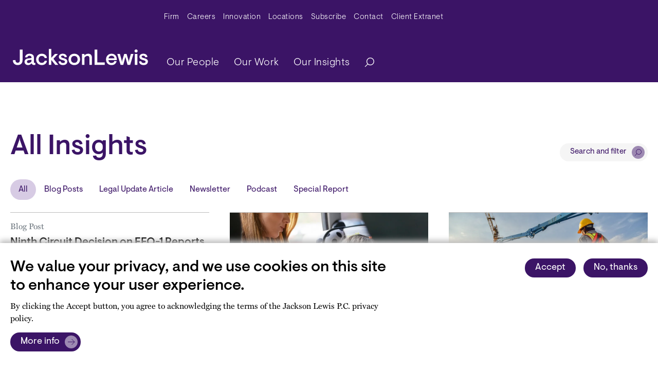

--- FILE ---
content_type: text/html; charset=UTF-8
request_url: https://www.jacksonlewis.com/insights/index
body_size: 73892
content:
<!DOCTYPE html><html lang="en" dir="ltr" prefix="og: https://ogp.me/ns#"><head><link rel="canonical" href="https://www.jacksonlewis.com/insights/index" /><link rel="shortlink" href="https://www.jacksonlewis.com/insights/index" /><meta name="rights" content="Copyright ©2026 All rights reserved." /><meta name="referrer" content="unsafe-url" /><meta property="og:site_name" content="Jackson Lewis" /><meta property="og:url" content="https://www.jacksonlewis.com/insights/index" /><meta property="og:title" content="All Insights" /><meta property="og:locale" content="en_US" /><meta name="twitter:card" content="summary_large_image" /><meta name="twitter:title" content="All Insights - Jackson Lewis" /><meta name="twitter:site" content="@jacksonlewispc" /><meta name="twitter:site:id" content="154650073" /><meta name="twitter:creator" content="@jacksonlewispc" /><meta name="twitter:creator:id" content="154650073" /><meta name="viewport" content="width=device-width, initial-scale=1.0" /><link rel="icon" href="/themes/custom/jlewis/favicon.ico" type="image/vnd.microsoft.icon" /><link rel="preconnect" href="https://p.typekit.net" /><link rel="preconnect" href="https://use.typekit.net" /><link rel="preconnect" href="https://www.googletagmanager.com" /><title>All Insights - Jackson Lewis</title><style id="critical-css">.hidden{display:none;}.visually-hidden{position:absolute !important;overflow:hidden;clip:rect(1px,1px,1px,1px);width:1px;height:1px;word-wrap:normal;}.jumpmenu-container .content-title{text-transform:capitalize;font-size:1em;line-height:1.33em;}.jumpmenu-container .jumpmenu{padding:0;list-style:none;}.jumpmenu-container.mobile .jumpmenu{height:40px;width:100%;position:relative;}.jumpmenu-container.mobile .jumpmenu li{padding:5px 10px;z-index:2;}.jumpmenu-container.mobile .jumpmenu li.init{border:1px solid #d7cbe4;color:#d7cbe4;}.jumpmenu-container.mobile ul::after{content:"";background-image:url("data:image/svg+xml,%3Csvg width='7px' height='12px' viewBox='0 0 7 12' version='1.1' xmlns='http://www.w3.org/2000/svg' xmlns:xlink='http://www.w3.org/1999/xlink'%3E%3Ctitle%3EPath 2%3C/title%3E%3Cg id='Mobile-design' stroke='none' stroke-width='1' fill='none' fill-rule='evenodd'%3E%3Cg id='m.-8.0-Site-search---overlay' transform='translate(-335.000000, -194.000000)' stroke='%23FFFFFF' stroke-width='0.96'%3E%3Cg id='m.-accordion-copy' transform='translate(20.000000, 170.000000)'%3E%3Cg id='button---dots' transform='translate(306.000000, 18.000000)'%3E%3Cpolyline id='Path-2' points='10.08 6.72 15.36 12 10.08 17.28'%3E%3C/polyline%3E%3C/g%3E%3C/g%3E%3C/g%3E%3C/g%3E%3C/svg%3E");width:7px;height:12px;transform:rotate(90deg);background-repeat:no-repeat;position:absolute;right:20px;top:12px;z-index:-1;}h1{font-size:2.625rem;}@media (max-width:767px){h1{font-size:1.7rem !important;}}h2{font-size:1.875rem;}@media (max-width:767px){h2{font-size:1.313rem;}}.big-title{font-size:3.375rem;}@media (max-width:991.98px){.big-title{font-size:2.25rem;}}strong{font-weight:700 !important;}:root{--bs-blue:#0d6efd;--bs-indigo:#6610f2;--bs-purple:#6f42c1;--bs-pink:#d63384;--bs-red:#dc3545;--bs-orange:#f26425;--bs-yellow:#ffc107;--bs-green:#198754;--bs-teal:#20c997;--bs-cyan:#0dcaf0;--bs-black:#000;--bs-white:#fff;--bs-gray:#6c757d;--bs-gray-dark:#343a40;--bs-gray-100:#f8f9fa;--bs-gray-200:#e9ecef;--bs-gray-300:#dee2e6;--bs-gray-400:#ced4da;--bs-gray-500:#adb5bd;--bs-gray-600:#6c757d;--bs-gray-700:#495057;--bs-gray-800:#343a40;--bs-gray-900:#212529;--bs-primary:#3b1466;--bs-secondary:#fff;--bs-success:#38835d;--bs-info:#487e75;--bs-warning:#8a721f;--bs-danger:#aa4154;--bs-light:#f2f2f2;--bs-dark:#5c5c5c;--bs-primary-rgb:59,20,102;--bs-secondary-rgb:255,255,255;--bs-success-rgb:56,131,93;--bs-info-rgb:72,126,117;--bs-warning-rgb:138,114,31;--bs-danger-rgb:170,65,84;--bs-light-rgb:242,242,242;--bs-dark-rgb:92,92,92;--bs-white-rgb:255,255,255;--bs-black-rgb:0,0,0;--bs-body-color-rgb:0,0,0;--bs-body-bg-rgb:255,255,255;--bs-font-sans-serif:system-ui,-apple-system,"Segoe UI",Roboto,"Helvetica Neue","Noto Sans","Liberation Sans",Arial,sans-serif,"Apple Color Emoji","Segoe UI Emoji","Segoe UI Symbol","Noto Color Emoji";--bs-font-monospace:SFMono-Regular,Menlo,Monaco,Consolas,"Liberation Mono","Courier New",monospace;--bs-gradient:linear-gradient(180deg,rgba(255,255,255,0.15),rgba(255,255,255,0));--bs-body-font-family:miller-text,serif;--bs-body-font-size:1rem;--bs-body-font-weight:100;--bs-body-line-height:1.5;--bs-body-color:#000;--bs-body-bg:#fff;--bs-border-width:1px;--bs-border-style:solid;--bs-border-color:#dee2e6;--bs-border-color-translucent:rgba(0,0,0,0.175);--bs-border-radius:0.375rem;--bs-border-radius-sm:0.25rem;--bs-border-radius-lg:0.5rem;--bs-border-radius-xl:1rem;--bs-border-radius-2xl:2rem;--bs-border-radius-pill:50rem;--bs-link-color:#3b1466;--bs-link-hover-color:#2f1052;--bs-code-color:#d63384;--bs-highlight-bg:#fff3cd;}*,::after,::before{box-sizing:border-box;}@media (prefers-reduced-motion:no-preference){:root{scroll-behavior:smooth;}}body{margin:0;font-family:miller-text,serif;font-family:var(--bs-body-font-family);font-size:1rem;font-size:var(--bs-body-font-size);font-weight:100;font-weight:var(--bs-body-font-weight);line-height:1.5;line-height:var(--bs-body-line-height);color:#000;color:var(--bs-body-color);text-align:var(--bs-body-text-align);background-color:#fff;background-color:var(--bs-body-bg);-webkit-text-size-adjust:100%;}h1,h2{margin-top:0;margin-bottom:0.5rem;font-family:Visuelt,helvetica,sans-serif;font-weight:500;line-height:1.2;}h1{font-size:calc(1.3875rem + 1.65vw);}@media (min-width:1200px){h1{font-size:2.625rem;}}h2{font-size:calc(1.3125rem + 0.75vw);}@media (min-width:1200px){h2{font-size:1.875rem;}}p{margin-top:0;margin-bottom:1rem;}ul{padding-left:2rem;}ul{margin-top:0;margin-bottom:1rem;}ul ul{margin-bottom:0;}strong{font-weight:bolder;}a{color:#3b1466;color:var(--bs-link-color);text-decoration:underline;}figure{margin:0 0 1rem;}svg{vertical-align:middle;}label{display:inline-block;}button{border-radius:0;}button,input{margin:0;font-family:inherit;font-size:inherit;line-height:inherit;}button{text-transform:none;}[type="button"],[type="submit"],button{-webkit-appearance:button;}::-moz-focus-inner{padding:0;border-style:none;}::-webkit-datetime-edit-day-field,::-webkit-datetime-edit-fields-wrapper,::-webkit-datetime-edit-hour-field,::-webkit-datetime-edit-minute,::-webkit-datetime-edit-month-field,::-webkit-datetime-edit-text,::-webkit-datetime-edit-year-field{padding:0;}::-webkit-inner-spin-button{height:auto;}[type="search"]{outline-offset:-2px;-webkit-appearance:textfield;}::-webkit-search-decoration{-webkit-appearance:none;}::-webkit-color-swatch-wrapper{padding:0;}::file-selector-button{font:inherit;-webkit-appearance:button;}iframe{border:0;}.collapse:not(.show){display:none;}.d-none{display:none !important;}.justify-content-between{justify-content:space-between !important;}.mx-auto{margin-right:auto !important;margin-left:auto !important;}.visually-hidden{position:absolute !important;width:1px !important;height:1px !important;padding:0 !important;margin:-1px !important;overflow:hidden !important;clip:rect(0,0,0,0) !important;white-space:nowrap !important;border:0 !important;}.list-unstyled{padding-left:0;list-style:none;}.container{--bs-gutter-x:1.5rem;--bs-gutter-y:0;width:100%;padding-right:calc(var(--bs-gutter-x) * 0.5);padding-left:calc(var(--bs-gutter-x) * 0.5);margin-right:auto;margin-left:auto;}@media (min-width:576px){.container{max-width:540px;}}@media (min-width:768px){.container{max-width:720px;}}@media (min-width:992px){.container{max-width:1200px;}}@media (min-width:1200px){.container{max-width:1200px;}}@media (max-width:991.98px){.container{max-width:100%;}}.btn{--bs-btn-padding-x:0.75rem;--bs-btn-padding-y:0.375rem;--bs-btn-font-family:;--bs-btn-font-size:1rem;--bs-btn-font-weight:400;--bs-btn-line-height:1.5;--bs-btn-color:#000;--bs-btn-bg:transparent;--bs-btn-border-width:1px;--bs-btn-border-color:transparent;--bs-btn-border-radius:0.375rem;--bs-btn-hover-border-color:transparent;--bs-btn-box-shadow:inset 0 1px 0 rgba(255,255,255,0.15),0 1px 1px rgba(0,0,0,0.075);--bs-btn-disabled-opacity:0.65;--bs-btn-focus-box-shadow:0 0 0 0.25rem
rgba(var(--bs-btn-focus-shadow-rgb),0.5);display:inline-block;padding:var(--bs-btn-padding-y) var(--bs-btn-padding-x);font-family:var(--bs-btn-font-family);font-size:var(--bs-btn-font-size);font-weight:var(--bs-btn-font-weight);line-height:var(--bs-btn-line-height);color:var(--bs-btn-color);text-align:center;text-decoration:none;vertical-align:middle;border:var(--bs-btn-border-width) solid var(--bs-btn-border-color);border-radius:var(--bs-btn-border-radius);background-color:var(--bs-btn-bg);}.btn-primary{--bs-btn-color:#fff;--bs-btn-bg:#3b1466;--bs-btn-border-color:#3b1466;--bs-btn-hover-color:#fff;--bs-btn-hover-bg:#3b1466;--bs-btn-hover-border-color:#2f1052;--bs-btn-focus-shadow-rgb:88,55,125;--bs-btn-active-color:#fff;--bs-btn-active-bg:#2f1052;--bs-btn-active-border-color:#2c0f4d;--bs-btn-active-shadow:inset 0 3px 5px rgba(0,0,0,0.125);--bs-btn-disabled-color:#fff;--bs-btn-disabled-bg:#3b1466;--bs-btn-disabled-border-color:#3b1466;}.btn-light{--bs-btn-color:#000;--bs-btn-bg:#f2f2f2;--bs-btn-border-color:#f2f2f2;--bs-btn-hover-color:#000;--bs-btn-hover-bg:#f2f2f2;--bs-btn-hover-border-color:#c2c2c2;--bs-btn-focus-shadow-rgb:206,206,206;--bs-btn-active-color:#000;--bs-btn-active-bg:#c2c2c2;--bs-btn-active-border-color:#b6b6b6;--bs-btn-active-shadow:inset 0 3px 5px rgba(0,0,0,0.125);--bs-btn-disabled-color:#000;--bs-btn-disabled-bg:#f2f2f2;--bs-btn-disabled-border-color:#f2f2f2;}.btn{font-weight:400;font-size:1.125rem;font-family:visuelt,helvetica,sans-serif;border-radius:40px;padding:5px 20px;}.btn-primary{background-color:#3b1466;color:#fff;border:1px solid #3b1466;}.btn-light{background-color:#f5f5f5;color:#3b1466;}.modal{--bs-modal-zindex:1055;--bs-modal-width:500px;--bs-modal-padding:1rem;--bs-modal-margin:0.5rem;--bs-modal-color:;--bs-modal-bg:white;--bs-modal-border-color:none;--bs-modal-border-width:1px;--bs-modal-border-radius:0.5rem;--bs-modal-box-shadow:0 0.125rem 0.25rem rgba(0,0,0,0.075);--bs-modal-inner-border-radius:calc(0.5rem - 1px);--bs-modal-header-padding-x:1rem;--bs-modal-header-padding-y:1rem;--bs-modal-header-padding:1rem 1rem;--bs-modal-header-border-color:#212529;--bs-modal-header-border-width:1px;--bs-modal-title-line-height:1.5;--bs-modal-footer-gap:0.5rem;--bs-modal-footer-bg:;--bs-modal-footer-border-color:#212529;--bs-modal-footer-border-width:1px;position:fixed;top:0;left:0;z-index:var(--bs-modal-zindex);display:none;width:100%;height:100%;overflow-x:hidden;overflow-y:auto;outline:0;}.modal-dialog{position:relative;width:auto;margin:var(--bs-modal-margin);}.modal-content{position:relative;display:flex;flex-direction:column;width:100%;color:var(--bs-modal-color);background-color:var(--bs-modal-bg);background-clip:padding-box;border:var(--bs-modal-border-width) solid var(--bs-modal-border-color);border-radius:var(--bs-modal-border-radius);outline:0;}.modal-body{position:relative;flex:1 1 auto;padding:var(--bs-modal-padding);}@media (min-width:576px){.modal{--bs-modal-margin:1.75rem;--bs-modal-box-shadow:0 0.5rem 1rem rgba(0,0,0,0.15);}.modal-dialog{max-width:var(--bs-modal-width);margin-right:auto;margin-left:auto;}}.navbar-nav{--bs-nav-link-padding-x:0;--bs-nav-link-padding-y:0.5rem;--bs-nav-link-font-weight:;--bs-nav-link-color:var(--bs-navbar-color);--bs-nav-link-hover-color:var(--bs-navbar-hover-color);--bs-nav-link-disabled-color:var(--bs-navbar-disabled-color);display:flex;flex-direction:column;padding-left:0;margin-bottom:0;list-style:none;}.nav-link{display:block;padding:var(--bs-nav-link-padding-y) var(--bs-nav-link-padding-x);font-size:var(--bs-nav-link-font-size);font-weight:var(--bs-nav-link-font-weight);color:var(--bs-nav-link-color);text-decoration:none;}.dropdown{position:relative;}.dropdown-toggle{white-space:nowrap;}.dropdown-toggle::after{display:inline-block;margin-left:0.255em;vertical-align:0.255em;content:"";border-top:0.3em solid;border-right:0.3em solid transparent;border-bottom:0;border-left:0.3em solid transparent;}.dropdown-menu{--bs-dropdown-zindex:1000;--bs-dropdown-min-width:10rem;--bs-dropdown-padding-x:0;--bs-dropdown-padding-y:0.5rem;--bs-dropdown-spacer:0.125rem;--bs-dropdown-font-size:1rem;--bs-dropdown-color:#000;--bs-dropdown-bg:#3b1466;--bs-dropdown-border-color:rgba(0,0,0,0.15);--bs-dropdown-border-radius:0.375rem;--bs-dropdown-border-width:1px;--bs-dropdown-inner-border-radius:calc(0.375rem - 1px);--bs-dropdown-divider-bg:rgba(0,0,0,0.15);--bs-dropdown-divider-margin-y:0.5rem;--bs-dropdown-box-shadow:0 0.5rem 1rem rgba(0,0,0,0.15);--bs-dropdown-link-color:#212529;--bs-dropdown-link-hover-color:#1e2125;--bs-dropdown-link-hover-bg:#e9ecef;--bs-dropdown-link-active-color:#fff;--bs-dropdown-link-active-bg:#3b1466;--bs-dropdown-link-disabled-color:#adb5bd;--bs-dropdown-item-padding-x:1rem;--bs-dropdown-item-padding-y:0.25rem;--bs-dropdown-header-color:#6c757d;--bs-dropdown-header-padding-x:1rem;--bs-dropdown-header-padding-y:0.5rem;position:absolute;z-index:var(--bs-dropdown-zindex);display:none;min-width:var(--bs-dropdown-min-width);padding:var(--bs-dropdown-padding-y) var(--bs-dropdown-padding-x);margin:0;font-size:var(--bs-dropdown-font-size);color:var(--bs-dropdown-color);text-align:left;list-style:none;background-color:var(--bs-dropdown-bg);background-clip:padding-box;border:var(--bs-dropdown-border-width) solid var(--bs-dropdown-border-color);border-radius:var(--bs-dropdown-border-radius);}.dropdown-item{display:block;width:100%;padding:var(--bs-dropdown-item-padding-y) var(--bs-dropdown-item-padding-x);clear:both;font-weight:400;color:var(--bs-dropdown-link-color);text-align:inherit;text-decoration:none;white-space:nowrap;background-color:rgba(0,0,0,0);border:0;}.btn-primary{background-color:#3b1466;}.btn-light{background-color:#f2f2f2;}:root{--c-amethyst:#3b1466;--c-background-gray:#f5f5f5;--c-black:#000;--c-citrine:#fef385;--c-coral:#ff4942;--c-dark-gray:#5c5466;--c-extra-light-amethyst:#ebe7ef;--c-extra-light-citrine:#fffde7;--c-extra-light-coral:#ffefef;--c-extra-light-garnet:#f9edf5;--c-extra-light-jade:#e5f6f2;--c-extra-light-topaz:#e9f6fc;--c-garnet:#bb3e96;--c-gray:#8c8693;--c-jade:#00a87e;--c-light-amethyst:#d7cbe4;--c-light-gray:#bcbcbc;--c-medium-amethyst:#6527b7;--c-medium-light-amethyst:#9d89b2;--c-topaz:#4889ae;}.paragraph-component{margin-top:3rem;}.news-carousel .views-field-rendered-entity:first-child{grid-area:one;}.news-carousel .views-field-rendered-entity:nth-child(2){grid-area:two;}.news-carousel .views-field-rendered-entity:nth-child(3){grid-area:three;}.header{position:relative;width:100%;background-color:#3b1466;font-family:Visuelt,helvetica,sans-serif;}.header .navbar-brand--mobile{display:none;}.header__wrapper{max-width:1346px;margin:0 auto;padding:0 20px;}@media (max-width:991.98px){.header .navbar-brand--mobile{display:block;margin-right:0;}.header__wrapper{padding:0;}}.header .search-button{padding-right:0;border:none;}.header .navbar-toggler{width:45px;height:45px;position:absolute;right:20px;top:5px;transform:rotate(0);padding:0;}@media (min-width:992px){.header .navbar-toggler{display:none;}.header .navbar .menu__wrap.navbar-nav .menu__item a{font-weight:300;padding-left:20px;}}.header .navbar-toggler__hamburger-container{position:absolute;top:50%;left:50%;width:30px;height:20px;transform:translate(-50%,-50%);}.header .navbar-toggler span{display:block;position:absolute;height:2px;width:30px;background:#fff;opacity:1;border-radius:10px;transform:rotate(0);}.header .navbar-toggler span:first-child{top:0;transform-origin:left center;}.header .navbar-toggler span:nth-child(2){top:10px;transform-origin:left center;}.header .navbar-toggler span:nth-child(3){top:20px;transform-origin:left center;}@media (max-width:991.98px){.header .navbar-brand--mobile{max-width:170px;position:absolute;left:20px;top:-62px;width:170px;height:20px;}}.header .navbar-brand--mobile svg{width:100%;}.header .navbar-brand--desktop{display:block;width:263px;height:78px;}.header .navbar-brand--desktop svg{max-width:100%;}@media (max-width:991.98px){.header .navbar-brand--desktop{display:none;}}.header .navbar-expand-lg .navbar-collapse{flex-direction:column;align-items:end;}.header .navbar{padding:0.3rem;width:100%;align-items:flex-end;padding-bottom:15px;}.header .navbar .navbar-nav > .menu__item > a{font-size:1.25rem;letter-spacing:0.5px;font-weight:300;color:#fff;}.header .navbar .navbar-nav .dropdown-item{color:#3b1466;font-size:1.25rem;letter-spacing:0.5px;font-weight:300;}@media (min-width:992px){.header .navbar .menu__wrap--root{justify-content:space-between;}.header .navbar .menu__item:last-of-type{margin-right:0;}.header .navbar .menu__item .menu__wrap--nested li{margin:0;}.header .navbar .dropdown-menu{display:inherit;visibility:hidden;top:200%;left:0;opacity:0;border:none;border-radius:0;background-color:#ebe7ef;}.header .navbar .dropdown-menu::after{position:absolute;top:100%;left:50%;transform:translateX(-50%);}}.header .main-menu-search{display:flex;align-items:center;}#searchModal .modal-dialog{max-width:940px;}#searchModal .modal-dialog .modal-content{z-index:100;top:58px;border-radius:0;}#searchModal .modal-dialog .modal-content .btn-light{font-size:0.938rem;position:absolute;right:40px;top:25px;z-index:101;display:flex;align-items:center;}#searchModal .modal-dialog .modal-content .btn-light::after{background:url("data:image/svg+xml,%3Csvg width='100px' height='100px' viewBox='0 0 100 100' version='1.1' xmlns='http://www.w3.org/2000/svg' xmlns:xlink='http://www.w3.org/1999/xlink'%3E%3Ctitle%3Ebutton - right copy 2%3C/title%3E%3Cg id='Design-elements' stroke='none' stroke-width='1' fill='none' fill-rule='evenodd'%3E%3Cg id='DE---Buttons-and-icons-Copy' transform='translate(-726.000000, -550.000000)'%3E%3Cg id='Group' transform='translate(456.000000, 420.000000)'%3E%3Cg transform='translate(270.000000, 130.000000)' id='button---right-copy-2'%3E%3Ccircle id='Oval' fill='%23D7CBE4' cx='50' cy='50' r='50'%3E%3C/circle%3E%3Cg id='jl-icon---carat-right'%3E%3Ccircle id='Oval' fill='%23FFFFFF' opacity='0' cx='50' cy='50' r='50'%3E%3C/circle%3E%3Cline x1='28' y1='28' x2='72' y2='72' id='Path-2' stroke='%233B1466' stroke-width='4'%3E%3C/line%3E%3Cline x1='28' y1='28' x2='72' y2='72' id='Path-2' stroke='%233B1466' stroke-width='4' transform='translate(50.000000, 50.000000) scale(-1, 1) translate(-50.000000, -50.000000) '%3E%3C/line%3E%3C/g%3E%3C/g%3E%3C/g%3E%3C/g%3E%3C/g%3E%3C/svg%3E");content:"";width:25px;height:25px;background-size:25px;margin-right:-14px;margin-left:10px;}#searchModal .modal-dialog .modal-content .modal-body{padding:85px 40px 50px;}#searchModal .modal-dialog .modal-content .modal-body label{font-size:1.125rem;font-weight:500;padding-bottom:4px;color:#5c5466;}#searchModal .modal-dialog .modal-content .modal-body #edit-keywords{width:660px;font-family:Visuelt,helvetica,sans-serif;font-size:1.125rem;-webkit-appearance:none;-moz-appearance:none;appearance:none;border:1px solid #8c8693;padding:6px 10px;margin-right:10px;background-image:url("data:image/svg+xml,%3Csvg width='14px' height='14px' viewBox='0 0 14 14' version='1.1' xmlns='http://www.w3.org/2000/svg' xmlns:xlink='http://www.w3.org/1999/xlink'%3E%3Ctitle%3Ebutton - dots%3C/title%3E%3Cg id='Mobile-design' stroke='none' stroke-width='1' fill='none' fill-rule='evenodd'%3E%3Cg id='m.-8.0-Site-search---overlay' transform='translate(-331.000000, -73.000000)'%3E%3Cg id='jl-form---input---white' transform='translate(20.000000, 60.000000)'%3E%3Cg id='button---dots' transform='translate(306.000000, 8.000000)'%3E%3Ccircle id='Oval' cx='12' cy='12' r='12'%3E%3C/circle%3E%3Ccircle id='Oval' stroke='%233b1466' stroke-width='0.96' cx='12.96' cy='11.04' r='4.8'%3E%3C/circle%3E%3Cline x1='9.6' y1='14.4' x2='5.76' y2='18.24' id='Path-3' stroke='%233b1466' stroke-width='0.96'%3E%3C/line%3E%3C/g%3E%3C/g%3E%3C/g%3E%3C/g%3E%3C/svg%3E");background-repeat:no-repeat;background-size:16px;background-position:right 10px center;padding-right:30px;}#searchModal .modal-dialog .modal-content .modal-body .field-wrapper{display:flex;align-items:center;}#searchModal .modal-dialog .modal-content .modal-body .js-form-submit{font-weight:400;font-size:1.125rem;font-family:Visuelt,helvetica,sans-serif;border-radius:40px;padding:5px 20px;border:none;display:flex;align-items:center;text-decoration:none;width:-moz-max-content;width:max-content;}#searchModal .modal-dialog .modal-content .modal-body .js-form-submit::after{content:"";background:url("data:image/svg+xml,%3Csvg width='60px' height='60px' viewBox='0 0 60 60' version='1.1' xmlns='http://www.w3.org/2000/svg' xmlns:xlink='http://www.w3.org/1999/xlink'%3E%3Ctitle%3Ebutton - more copy 5%3C/title%3E%3Cg id='Design-elements' stroke='none' stroke-width='1' fill='none' fill-rule='evenodd'%3E%3Cg id='DE---Buttons-and-icons-Copy' transform='translate(-768.000000, -420.000000)'%3E%3Cg id='Group' transform='translate(456.000000, 420.000000)'%3E%3Cg id='button---more-copy-5' transform='translate(312.000000, 0.000000)'%3E%3Ccircle id='buton--more-copy-Oval' fill='%239D89B2' cx='30' cy='30' r='30'%3E%3C/circle%3E%3Cg id='button---dots'%3E%3Ccircle id='button--more-copy-Oval--inner' fill='%23FFFFFF' opacity='0' cx='30' cy='30' r='30'%3E%3C/circle%3E%3Cpolyline id='button--more-copy-Path-2' stroke='%233B1466' stroke-width='2.4' points='32.4 16.8 45.6 30 32.4 43.2'%3E%3C/polyline%3E%3Cline x1='14.4' y1='30' x2='45.6' y2='30' id='buton--more-copy-Path-4' stroke='%233B1466' stroke-width='2.4'%3E%3C/line%3E%3C/g%3E%3C/g%3E%3C/g%3E%3C/g%3E%3C/g%3E%3C/svg%3E");width:25px;height:25px;background-size:25px;margin-right:-14px;margin-left:10px;}@media (max-width:767px){#searchModal .modal-dialog .modal-content .modal-body .js-form-submit{width:-moz-fit-content;width:fit-content;}}#searchModal .modal-dialog .modal-content .modal-body .js-form-submit::after{background-image:url("data:image/svg+xml,%3Csvg width='30px' height='30px' viewBox='0 0 30 30' version='1.1' xmlns='http://www.w3.org/2000/svg' xmlns:xlink='http://www.w3.org/1999/xlink'%3E%3Ctitle%3Esearch%3C/title%3E%3Cg id='Desktop-design' stroke='none' stroke-width='1' fill='none' fill-rule='evenodd'%3E%3Cg id='jl-button---standard---dark' transform='translate(-146.000000, -10.000000)'%3E%3Cg id='search' transform='translate(146.000000, 10.000000)'%3E%3Ccircle id='Oval' fill='%239D89B2' cx='15' cy='15' r='15'%3E%3C/circle%3E%3Cg id='button---dots'%3E%3Ccircle id='Oval' cx='15' cy='15' r='15'%3E%3C/circle%3E%3Ccircle id='Oval' stroke='%233B1466' stroke-width='1.2' cx='16.2' cy='13.8' r='6'%3E%3C/circle%3E%3Cline x1='12' y1='18' x2='7.2' y2='22.8' id='Path-3' stroke='%233B1466' stroke-width='1.2'%3E%3C/line%3E%3C/g%3E%3C/g%3E%3C/g%3E%3C/g%3E%3C/svg%3E");}@media (max-width:991.98px){.nav-container{height:60px;}#searchModal{display:block;position:unset;}#searchModal .modal-dialog{width:100%;max-width:unset;margin:0 0 20px;}#searchModal .modal-dialog .modal-content{background-color:#3b1466;left:0;top:0;}#searchModal .modal-dialog .modal-content .container{display:none;}#searchModal .modal-dialog .modal-content .modal-body{padding:0;}#searchModal .modal-dialog .modal-content .modal-body #edit-keywords{margin-right:0;}#searchModal .modal-dialog .modal-content .modal-body form label{display:none;}#searchModal .modal-dialog .modal-content .modal-body form #edit-keywords{-webkit-appearance:none;-moz-appearance:none;appearance:none;border:1px solid #fff;background-color:#3b1466;color:#fff;width:100%;padding:7px 10px;font-size:0.938rem;}#searchModal
.modal-dialog
.modal-content
.modal-body
form
#edit-keywords::-moz-placeholder{color:#fff !important;font-size:0.938rem;}#searchModal .modal-dialog .modal-content .modal-body form #edit-submit{display:none;}.navbar-expand-lg{position:absolute;top:45px;padding:6rem 3rem;}.search-button{display:none;}header{z-index:20;}header .navbar{padding:0;z-index:10;}header .navbar .dropdown-item{color:#fff !important;padding-left:40px !important;font-size:0.938rem !important;}header .navbar .dropdown li{border-bottom:none !important;}header .nav-link.dropdown-toggle{position:relative;}header .main-menu-search{flex-direction:column-reverse;width:100%;align-items:flex-start;}header .main-menu-search .nav-link{padding:12px 0;}.header .navbar{margin-top:0;padding-bottom:0;background:#3b1466;padding:0;}.header .navbar .main-menu-search .menu__wrap .menu__item a{font-size:1.125rem;}.header .main-menu-search{display:block;}.header .main-menu-search li{border-bottom:1px solid #fff;}.dropdown-toggle::after{position:absolute;right:0;margin:5px;background:url("data:image/svg+xml,%3Csvg width='7px' height='12px' viewBox='0 0 7 12' version='1.1' xmlns='http://www.w3.org/2000/svg' xmlns:xlink='http://www.w3.org/1999/xlink'%3E%3Ctitle%3EPath 2%3C/title%3E%3Cg id='Mobile-design' stroke='none' stroke-width='1' fill='none' fill-rule='evenodd'%3E%3Cg id='m.-8.0-Site-search---overlay' transform='translate(-335.000000, -194.000000)' stroke='%23FFFFFF' stroke-width='0.96'%3E%3Cg id='m.-accordion-copy' transform='translate(20.000000, 170.000000)'%3E%3Cg id='button---dots' transform='translate(306.000000, 18.000000)'%3E%3Cpolyline id='Path-2' points='10.08 6.72 15.36 12 10.08 17.28'%3E%3C/polyline%3E%3C/g%3E%3C/g%3E%3C/g%3E%3C/g%3E%3C/svg%3E");background-repeat:no-repeat;border:none;height:12px;width:7px;}.dropdown-menu{border-left:none;border-right:none;border-top:none;}#navbar-menu{visibility:hidden;}}.navbar-toggler span{display:block;height:3px;width:30px;position:relative;left:0;opacity:1;transform-origin:center left;}.navbar-toggler:not(.collapsed) span:first-child{transform:translate(15%,-33%) rotate(45deg);}.navbar-toggler:not(.collapsed) span:nth-child(2){opacity:0;}.navbar-toggler:not(.collapsed) span:nth-child(3){transform:translate(15%,33%) rotate(-45deg);}.navbar-toggler span:first-child{transform:translate(0,0) rotate(0);}.navbar-toggler span:nth-child(2){opacity:1;}.navbar-toggler span:nth-child(3){transform:translate(0,0) rotate(0);}.hero-carousel-wrapper .hero-carousel .field_add_slide_section:first-child{grid-area:one;}.hero-carousel-wrapper .hero-carousel .field_add_slide_section:nth-child(2){grid-area:two;}.hero-carousel-wrapper .hero-carousel .field_add_slide_section:nth-child(3){grid-area:three;}.jumpmenu-container.desktop{display:flex;align-items:center;font-size:0.938rem;padding-top:50px;font-family:Visuelt,helvetica,sans-serif;}.jumpmenu-container.desktop .content-title{padding-right:16px;opacity:0.6;}.jumpmenu-container.desktop .jumpmenu{margin-bottom:0;}.jumpmenu-container.mobile{display:none;font-family:Visuelt,helvetica,sans-serif;margin-top:50px;margin-bottom:30px;}.jumpmenu-container.mobile ul{margin-bottom:0;}.jumpmenu-container.mobile .jumpmenu li.init{color:#fff;}.page-header{position:relative;}.page-header .page-header-content{max-width:1346px;margin:0 auto;padding:0 20px;}.page-header .page-header-content .header-content-wrapper{padding-top:95px;padding-bottom:30px;position:relative;z-index:6;}.page-header .page-header-content .page-title{margin:0;color:#3b1466;}.page-header .page-header-content .eyebrow-tag{font-size:0.938rem;}.page-header--solid-color .page-header-image-overlay{background-image:none;}.page-header--solid-color.page-header--amethyst{background-color:#3b1466;}.page-header--solid-color.page-header--amethyst .header-content-wrapper{color:#fff;}.page-header--solid-color.page-header--amethyst
.header-content-wrapper
.page-title{color:#fff;}.page-header--solid-color.page-header--amethyst
.jumpmenu-container.desktop
.content-title{opacity:0.5;color:#fff;}.page-header--solid-color .page-header-content{color:#000;}.page-header--solid-color.page-header--amethyst
.page-header-content
.eyebrow-tag{color:#9d89b2;}@media (max-width:991.98px){.jumpmenu-container.mobile{display:block;}.jumpmenu-container.desktop{display:none;}.page-header .page-header-content .header-content-wrapper{padding-top:50px;}}.richtext-component{color:#5c5466;font-family:miller-text,serif;font-size:1.125rem;line-height:1.563rem;padding:1.5rem 0;}.richtext-component .richtext-component-content{max-width:860px;margin:0 auto;padding:0 20px;position:relative;z-index:2;}.richtext-component--full-width:not(.richtext-component--swoop)
.richtext-component-content{max-width:1346px;margin:0 auto;padding:0 20px;}.richtext-component:not(.richtext-component--background) h2{color:#3b1466;}.navbar{--bs-navbar-padding-x:0;--bs-navbar-padding-y:0.5rem;--bs-navbar-color:rgba(0,0,0,0.55);--bs-navbar-hover-color:rgba(0,0,0,0.7);--bs-navbar-disabled-color:rgba(0,0,0,0.3);--bs-navbar-active-color:rgba(0,0,0,0.9);--bs-navbar-brand-padding-y:0.3125rem;--bs-navbar-brand-margin-end:1rem;--bs-navbar-brand-font-size:1.25rem;--bs-navbar-brand-color:rgba(0,0,0,0.9);--bs-navbar-brand-hover-color:rgba(0,0,0,0.9);--bs-navbar-nav-link-padding-x:0.5rem;--bs-navbar-toggler-padding-y:0.25rem;--bs-navbar-toggler-padding-x:0.75rem;--bs-navbar-toggler-font-size:1.25rem;--bs-navbar-toggler-icon-bg:url("data:image/svg+xml,%3csvg xmlns='http://www.w3.org/2000/svg' viewBox='0 0 30 30'%3e%3cpath stroke='rgba%280, 0, 0, 0.55%29' stroke-linecap='round' stroke-miterlimit='10' stroke-width='2' d='M4 7h22M4 15h22M4 23h22'/%3e%3c/svg%3e");--bs-navbar-toggler-border-color:rgba(0,0,0,0.1);--bs-navbar-toggler-border-radius:0.375rem;--bs-navbar-toggler-focus-width:0.25rem;position:relative;display:flex;flex-wrap:wrap;align-items:center;justify-content:space-between;padding:var(--bs-navbar-padding-y) var(--bs-navbar-padding-x);}.navbar-brand{padding-top:var(--bs-navbar-brand-padding-y);padding-bottom:var(--bs-navbar-brand-padding-y);margin-right:var(--bs-navbar-brand-margin-end);font-size:var(--bs-navbar-brand-font-size);color:var(--bs-navbar-brand-color);text-decoration:none;white-space:nowrap;}.navbar-nav{--bs-nav-link-padding-x:0;--bs-nav-link-padding-y:0.5rem;--bs-nav-link-font-weight:500;--bs-nav-link-color:var(--bs-navbar-color);--bs-nav-link-hover-color:var(--bs-navbar-hover-color);--bs-nav-link-disabled-color:var(--bs-navbar-disabled-color);display:flex;flex-direction:column;padding-left:0;margin-bottom:0;list-style:none;}.navbar-nav .dropdown-menu{position:static;}.navbar-collapse{flex-basis:100%;flex-grow:1;align-items:center;}.navbar-toggler{padding:var(--bs-navbar-toggler-padding-y) var(--bs-navbar-toggler-padding-x);font-size:var(--bs-navbar-toggler-font-size);line-height:1;color:var(--bs-navbar-color);background-color:rgba(0,0,0,0);border:1px solid var(--bs-navbar-toggler-border-color);border:var(--bs-border-width) solid var(--bs-navbar-toggler-border-color);border-radius:var(--bs-navbar-toggler-border-radius);}@media (min-width:992px){.navbar-expand-lg{flex-wrap:nowrap;justify-content:flex-start;}.navbar-expand-lg .navbar-nav{flex-direction:row;}.navbar-expand-lg .navbar-nav .dropdown-menu{position:absolute;}.navbar-expand-lg .navbar-nav .nav-link{padding-right:var(--bs-navbar-nav-link-padding-x);padding-left:var(--bs-navbar-nav-link-padding-x);}.navbar-expand-lg .navbar-collapse{display:flex !important;flex-basis:auto;}}.secondary_menu{list-style:none;padding-left:0;padding-bottom:30px;}.secondary_menu a:not(.dropdown-item){padding:0.5rem 0;display:inline-block;color:#fff;font-weight:300;font-size:0.938rem;text-decoration:none;padding-left:15px;letter-spacing:0.5px;}@media (min-width:991.99px){.secondary_menu{flex-direction:row;display:flex;font-size:2rem;}}header .navbar .dropdown-item{color:#3b1466;font-size:0.938rem;letter-spacing:0.5px;font-weight:300;}@media (min-width:992px){header .navbar .menu__wrap--root{justify-content:space-between;}header .navbar .menu__item:last-of-type{margin-right:0;}header .navbar .menu__item .menu__wrap--nested li{margin:0;}header .navbar .nav-link.dropdown-toggle{position:relative;}header .navbar .nav-link.dropdown-toggle::after{display:none;opacity:0;visibility:hidden;}header .navbar .dropdown-menu{display:inherit;visibility:hidden;top:200%;left:0;opacity:0;border:none;border-radius:0;background-color:#ebe7ef;}header .navbar .dropdown-menu::after{position:absolute;top:100%;left:50%;transform:translateX(-50%);}}:root{--swiper-theme-color:#007aff;}body #main-content{min-height:calc(100vh - 358px);}.dialog-off-canvas-main-canvas{overflow-x:hidden;}.main-content{position:relative;right:0;}@media (max-width:991.98px){.secondary-menu-wrapper{width:100%;}.secondary_menu{padding-bottom:0;}.secondary_menu li{border-bottom:1px solid #fff;}.secondary_menu li:last-child{border-bottom:none;}.secondary_menu a:not(.dropdown-item){width:100%;padding:14px 0;}.dropdown-item{width:100%;}.dropdown-menu{width:100%;position:relative;}header .navbar{padding:0;}header .navbar .dropdown-item{color:#fff !important;padding-left:40px !important;font-size:0.938rem !important;}header .navbar .dropdown li{border-bottom:none !important;}body #main-content{min-height:calc(100vh - 300px);}}html{scroll-behavior:smooth;}
</style><link rel="stylesheet" media="print" href="/sites/default/files/css/css_7MIhraZNfcfC_082r0n73kngIXiWox0RAjO8lryGYi8.css?delta=0&amp;language=en&amp;theme=jlewis&amp;include=eJxtjlEOwyAMQy-EyJFQAG-jDQURura3H2v7t_3E8ZNs2aN3NIe9FkV0jyTDKj2xoLGY8Bp4odjWymIvd0MnydP12qBqwoyYemmugWMuDfRDTPjiu4wn3g1WF0qZE4bkKomXAPoHneeRnwRbGuuk-DGuKlW12g-BGj20I5NnhXknbErntbnEVfABKgZafA" data-onload-media="all" onload="this.onload=null;this.media=this.dataset.onloadMedia" /><noscript><link rel="stylesheet" media="all" href="/sites/default/files/css/css_7MIhraZNfcfC_082r0n73kngIXiWox0RAjO8lryGYi8.css?delta=0&amp;language=en&amp;theme=jlewis&amp;include=eJxtjlEOwyAMQy-EyJFQAG-jDQURura3H2v7t_3E8ZNs2aN3NIe9FkV0jyTDKj2xoLGY8Bp4odjWymIvd0MnydP12qBqwoyYemmugWMuDfRDTPjiu4wn3g1WF0qZE4bkKomXAPoHneeRnwRbGuuk-DGuKlW12g-BGj20I5NnhXknbErntbnEVfABKgZafA" /></noscript><link rel="stylesheet" media="print" href="/themes/custom/jlewis/dist/css/global.css?t8t7ii" data-onload-media="all" onload="this.onload=null;this.media=this.dataset.onloadMedia" /><noscript><link rel="stylesheet" media="all" href="/themes/custom/jlewis/dist/css/global.css?t8t7ii" /></noscript><script type="application/json" data-drupal-selector="drupal-settings-json">{"path":{"baseUrl":"\/","pathPrefix":"","currentPath":"insights\/index","currentPathIsAdmin":false,"isFront":false,"currentLanguage":"en"},"pluralDelimiter":"\u0003","suppressDeprecationErrors":true,"gtag":{"tagId":"","consentMode":false,"otherIds":[],"events":[],"additionalConfigInfo":[]},"ajaxPageState":{"libraries":"[base64]","theme":"jlewis","theme_token":null},"ajaxTrustedUrl":{"\/insights\/index":true},"gtm":{"tagId":null,"settings":{"data_layer":"dataLayer","include_environment":false},"tagIds":["GTM-K9FZDGZ"]},"multiselect":{"widths":250},"eu_cookie_compliance":{"cookie_policy_version":"1.0.0","popup_enabled":true,"popup_agreed_enabled":false,"popup_hide_agreed":false,"popup_clicking_confirmation":false,"popup_scrolling_confirmation":false,"popup_html_info":"\u003Cdiv aria-labelledby=\u0022popup-text\u0022  class=\u0022eu-cookie-compliance-banner eu-cookie-compliance-banner-info eu-cookie-compliance-banner--opt-in\u0022\u003E\n  \u003Cdiv class=\u0022popup-content info eu-cookie-compliance-content\u0022\u003E\n        \u003Cdiv id=\u0022popup-text\u0022 class=\u0022eu-cookie-compliance-message\u0022 role=\u0022document\u0022\u003E\n      \u003Ch2\u003EWe value your privacy, and we use cookies on this site to enhance your user experience.\u003C\/h2\u003E\u003Cp\u003EBy clicking the Accept button, you agree to acknowledging the terms of the Jackson Lewis P.C. privacy policy.\u003C\/span\u003E\u003C\/p\u003E\n              \u003Cbutton type=\u0022button\u0022 class=\u0022find-more-button eu-cookie-compliance-more-button\u0022\u003EMore info\u003C\/button\u003E\n          \u003C\/div\u003E\n\n    \n    \u003Cdiv id=\u0022popup-buttons\u0022 class=\u0022eu-cookie-compliance-buttons\u0022\u003E\n            \u003Cbutton type=\u0022button\u0022 class=\u0022agree-button eu-cookie-compliance-secondary-button button button--small\u0022\u003EAccept\u003C\/button\u003E\n              \u003Cbutton type=\u0022button\u0022 class=\u0022decline-button eu-cookie-compliance-default-button button button--small button--primary\u0022\u003ENo, thanks\u003C\/button\u003E\n          \u003C\/div\u003E\n  \u003C\/div\u003E\n\u003C\/div\u003E","use_mobile_message":false,"mobile_popup_html_info":"\u003Cdiv aria-labelledby=\u0022popup-text\u0022  class=\u0022eu-cookie-compliance-banner eu-cookie-compliance-banner-info eu-cookie-compliance-banner--opt-in\u0022\u003E\n  \u003Cdiv class=\u0022popup-content info eu-cookie-compliance-content\u0022\u003E\n        \u003Cdiv id=\u0022popup-text\u0022 class=\u0022eu-cookie-compliance-message\u0022 role=\u0022document\u0022\u003E\n      \n              \u003Cbutton type=\u0022button\u0022 class=\u0022find-more-button eu-cookie-compliance-more-button\u0022\u003EMore info\u003C\/button\u003E\n          \u003C\/div\u003E\n\n    \n    \u003Cdiv id=\u0022popup-buttons\u0022 class=\u0022eu-cookie-compliance-buttons\u0022\u003E\n            \u003Cbutton type=\u0022button\u0022 class=\u0022agree-button eu-cookie-compliance-secondary-button button button--small\u0022\u003EAccept\u003C\/button\u003E\n              \u003Cbutton type=\u0022button\u0022 class=\u0022decline-button eu-cookie-compliance-default-button button button--small button--primary\u0022\u003ENo, thanks\u003C\/button\u003E\n          \u003C\/div\u003E\n  \u003C\/div\u003E\n\u003C\/div\u003E","mobile_breakpoint":768,"popup_html_agreed":false,"popup_use_bare_css":true,"popup_height":"auto","popup_width":"100%","popup_delay":0,"popup_link":"\/disclaimer-privacy-and-copyright","popup_link_new_window":true,"popup_position":false,"fixed_top_position":true,"popup_language":"en","store_consent":false,"better_support_for_screen_readers":false,"cookie_name":"","reload_page":false,"domain":"","domain_all_sites":false,"popup_eu_only":false,"popup_eu_only_js":false,"cookie_lifetime":100,"cookie_session":0,"set_cookie_session_zero_on_disagree":0,"disagree_do_not_show_popup":false,"method":"opt_in","automatic_cookies_removal":true,"allowed_cookies":"","withdraw_markup":"\u003Cbutton type=\u0022button\u0022 class=\u0022eu-cookie-withdraw-tab\u0022\u003EPrivacy settings\u003C\/button\u003E\n\u003Cdiv aria-labelledby=\u0022popup-text\u0022 class=\u0022eu-cookie-withdraw-banner\u0022\u003E\n  \u003Cdiv class=\u0022popup-content info eu-cookie-compliance-content\u0022\u003E\n    \u003Cdiv id=\u0022popup-text\u0022 class=\u0022eu-cookie-compliance-message\u0022 role=\u0022document\u0022\u003E\n      \u003Ch2\u003EWe value your privacy, and we use cookies on this site to enhance your user experience.\u003C\/h2\u003E\u003Cp\u003EBy clicking the Accept button, you agree to acknowledging the terms of the Jackson Lewis P.C. privacy policy.\u003C\/p\u003E\n    \u003C\/div\u003E\n    \u003Cdiv id=\u0022popup-buttons\u0022 class=\u0022eu-cookie-compliance-buttons\u0022\u003E\n      \u003Cbutton type=\u0022button\u0022 class=\u0022eu-cookie-withdraw-button  button button--small button--primary\u0022\u003EWithdraw consent\u003C\/button\u003E\n    \u003C\/div\u003E\n  \u003C\/div\u003E\n\u003C\/div\u003E","withdraw_enabled":false,"reload_options":0,"reload_routes_list":"","withdraw_button_on_info_popup":false,"cookie_categories":[],"cookie_categories_details":[],"enable_save_preferences_button":true,"cookie_value_disagreed":"0","cookie_value_agreed_show_thank_you":"1","cookie_value_agreed":"2","containing_element":"body","settings_tab_enabled":false,"olivero_primary_button_classes":" button button--small button--primary","olivero_secondary_button_classes":" button button--small","close_button_action":"close_banner","open_by_default":true,"modules_allow_popup":true,"hide_the_banner":false,"geoip_match":true,"unverified_scripts":[]},"views":{"ajax_path":"\/views\/ajax","ajaxViews":{"views_dom_id:361dd153293b53b2bb1dc648b5b38a05263653e372a898fc7964a446acfcfbaa":{"view_name":"insights","view_display_id":"page_1","view_args":"","view_path":"\/insights\/index","view_base_path":"insights\/index","view_dom_id":"361dd153293b53b2bb1dc648b5b38a05263653e372a898fc7964a446acfcfbaa","pager_element":0},"views_dom_id:591b8a424cea2922f90058ca5d3db32cd05673bb06d42b4ab1bd98c6708707a9":{"view_name":"events","view_display_id":"office","view_args":"all","view_path":"\/insights\/index","view_base_path":"insights\/upcoming-events","view_dom_id":"591b8a424cea2922f90058ca5d3db32cd05673bb06d42b4ab1bd98c6708707a9","pager_element":0},"views_dom_id:eac75891b78404082c06a3f73930cdafcbb1e4db3cbd93e0d0c8502f53e625a5":{"view_name":"events","view_display_id":"bio","view_args":"all","view_path":"\/insights\/index","view_base_path":"insights\/upcoming-events","view_dom_id":"eac75891b78404082c06a3f73930cdafcbb1e4db3cbd93e0d0c8502f53e625a5","pager_element":0}}},"better_exposed_filters":{"datepicker":true,"datepicker_options":[]},"chosen":{"selector":".chosen-enable","minimum_single":20,"minimum_multiple":20,"minimum_width":0,"use_relative_width":false,"options":{"disable_search":false,"disable_search_threshold":0,"allow_single_deselect":false,"add_helper_buttons":false,"search_contains":false,"placeholder_text_multiple":"Choose some options","placeholder_text_single":"Choose an option","no_results_text":"No results match","max_shown_results":null,"inherit_select_classes":true}},"user":{"uid":0,"permissionsHash":"17af0a1a29fa558ccafcd4683fc23a04cb69925fb4421d24658a1af729da609c"}}</script><script src="/sites/default/files/js/js_q_ErkImoIkn__92OK0rhzXWVhv7N-EzZtDMYgBthLMI.js?scope=header&amp;delta=0&amp;language=en&amp;theme=jlewis&amp;include=[base64]"></script><script src="/modules/contrib/google_tag/js/gtag.js?t8t7ii"></script><script src="/modules/contrib/google_tag/js/gtm.js?t8t7ii"></script></head><body class="viewinsightspage-1"> <a href="#main-content" class="visually-hidden focusable"> Skip to main content </a> <noscript><iframe src="https://www.googletagmanager.com/ns.html?id=GTM-K9FZDGZ"
height="0" width="0" style="display:none;visibility:hidden"></iframe></noscript><div class="dialog-off-canvas-main-canvas" data-off-canvas-main-canvas> <header role="banner" class="header"><div class="header__wrapper"><div class="nav-container"> <button class="navbar-toggler" type="button" data-bs-toggle="collapse" data-bs-target="#navbar-menu" aria-controls="navbar-menu" aria-expanded="false" aria-label="Toggle navigation"><div class="navbar-toggler__hamburger-container"> <span></span> <span></span> <span></span></div> </button> <nav class="navbar navbar-expand-lg"> <a class="navbar-brand navbar-brand--desktop" href="/" aria-label="jacksonlewis home"> <svg xmlns="http://www.w3.org/2000/svg" width="650" height="78" viewBox="0 0 650 78"><path fill="#FFFFFF" fill-rule="evenodd" d="M46.698 3.149v50.056c0 15.218-8.5 24.452-23.506 24.452C8.604 77.657.315 67.583 0 54.99l.525-.631 11.962-.943c.106 8.71 3.884 13.116 10.705 13.116 6.822 0 10.39-4.302 10.39-12.277V3.15h13.116zm580.27 19.937c11.229 0 18.574 5.353 20.044 15.218l-.21.525-10.18 1.364c-.945-5.248-4.616-7.976-9.76-7.976-3.777 0-7.555 1.574-7.555 4.933 0 3.568 4.093 5.351 13.748 7.975 10.598 2.834 16.266 7.032 16.266 15.321 0 9.76-7.976 17.21-20.463 17.21-12.49 0-20.36-6.19-22.249-16.475l.21-.63 9.968-1.679c1.261 5.352 4.514 8.92 12.28 8.92 4.827 0 8.92-2.309 8.92-6.296 0-3.99-3.568-5.877-13.328-8.291-10.493-2.622-16.056-7.136-16.056-15.53 0-7.977 7.45-14.59 18.366-14.59zm-152.779 0c14.902 0 25.605 9.97 25.605 26.865v3.675h-40.193c.526 8.604 6.402 13.85 14.798 13.85 7.45 0 11.857-3.672 13.746-9.233l10.495.63.315.525c-3.36 11.753-11.964 18.259-24.766 18.259-15.743 0-26.236-10.913-26.236-27.286 0-16.37 12.279-27.285 26.236-27.285zm-178.7 0c16.371 0 27.706 11.649 27.706 27.285 0 15.637-11.335 27.286-27.706 27.286-16.475 0-27.808-11.65-27.808-27.286 0-15.636 11.333-27.285 27.808-27.285zm-215.53.001c12.489 0 21.304 6.612 21.304 17.84v21.514c0 3.357 1.365 5.247 4.198 5.247.734 0 1.364-.105 2.308-.316l.315.21v8.605c-2.623.84-4.617 1.05-6.61 1.05-4.62 0-9.131-1.889-11.125-7.66h-.315c-4.094 4.407-9.863 8.08-17.105 8.08-9.34 0-16.686-5.983-16.686-15.637 0-9.969 7.66-15.531 18.155-16.58l15.216-1.575v-2.833c0-5.668-4.092-8.396-10.075-8.396-5.351 0-9.024 2.625-9.968 7.871l-10.39-.524-.525-.42c1.994-11.124 11.02-16.476 21.303-16.476zm159.601-.001c11.23 0 18.575 5.353 20.045 15.218l-.21.525-10.18 1.364c-.944-5.248-4.618-7.976-9.76-7.976-3.777 0-7.555 1.574-7.555 4.933 0 3.568 4.093 5.351 13.748 7.975 10.598 2.834 16.266 7.032 16.266 15.321 0 9.76-7.976 17.21-20.465 17.21-12.487 0-20.358-6.19-22.247-16.475l.21-.63 9.97-1.679c1.259 5.352 4.512 8.92 12.277 8.92 4.828 0 8.92-2.309 8.92-6.296 0-3.99-3.567-5.877-13.327-8.291-10.494-2.622-16.056-7.136-16.056-15.53 0-7.977 7.45-14.59 18.364-14.59zm-100.732 0c13.746 0 23.191 7.453 25.185 19.835l-.315.525-10.494.63c-1.47-6.298-6.401-10.389-14.273-10.389-8.71 0-15.216 5.98-15.216 16.684 0 10.705 6.507 16.686 15.216 16.686 7.872 0 12.489-3.882 14.273-10.39l10.494.631.315.525c-2.518 12.697-11.754 19.834-25.185 19.834-15.113 0-26.866-11.02-26.866-27.286 0-16.264 11.753-27.285 26.866-27.285zm459.599 1.05v52.471h-11.962v-52.47h11.962zm-83.737 0l8.5 30.33 1.365 8.814h.21l1.469-8.815 9.13-30.328h11.44l8.919 30.328 1.574 8.815h.21l1.364-8.815 8.604-30.328h12.384l-15.635 52.47h-12.91L541.031 38.62l-10.18 37.988h-12.907l-15.741-52.47h12.487zM405.982 3.149v61.915h35.995v11.544h-49.113V3.148h13.118zm-43.755 19.938c11.44 0 17.735 7.137 17.735 17.42v36.101h-11.964V43.551c0-6.401-3.359-9.97-9.655-9.97-5.666 0-10.808 3.989-14.062 8.815v34.211h-11.963v-52.47h11.963v6.822c3.884-4.094 10.285-7.873 17.946-7.873zM184.994 0v42.186h.422L202.1 24.137h14.69L195.07 47.434l23.403 29.173h-14.587l-18.47-22.772h-.42v22.772h-11.963V0h11.962zm-95.38 52.261l-13.642 1.574c-5.562.735-8.29 3.778-8.29 7.557 0 4.302 3.253 6.506 7.45 6.506 5.877 0 10.285-3.148 14.482-7.977v-7.66zM295.49 33.687c-8.919 0-15.846 5.98-15.846 16.684 0 10.705 6.927 16.686 15.846 16.686 8.921 0 15.742-5.981 15.742-16.686 0-10.704-6.82-16.684-15.742-16.684zm178.7-.84c-7.135 0-12.908 4.408-14.377 12.068h28.648c-.735-7.765-6.716-12.068-14.27-12.068zM592.444 2.414c4.094 0 7.454 3.358 7.454 7.45 0 4.094-3.36 7.452-7.454 7.452-4.09 0-7.45-3.358-7.45-7.452 0-4.092 3.36-7.45 7.45-7.45z"/></svg> </a> <a class="navbar-brand navbar-brand--mobile" href="/" aria-label="jacksonlewis home"> <svg xmlns="http://www.w3.org/2000/svg" width="650" height="78" viewBox="0 0 650 78"><path fill="#FFFFFF" fill-rule="evenodd" d="M46.698 3.149v50.056c0 15.218-8.5 24.452-23.506 24.452C8.604 77.657.315 67.583 0 54.99l.525-.631 11.962-.943c.106 8.71 3.884 13.116 10.705 13.116 6.822 0 10.39-4.302 10.39-12.277V3.15h13.116zm580.27 19.937c11.229 0 18.574 5.353 20.044 15.218l-.21.525-10.18 1.364c-.945-5.248-4.616-7.976-9.76-7.976-3.777 0-7.555 1.574-7.555 4.933 0 3.568 4.093 5.351 13.748 7.975 10.598 2.834 16.266 7.032 16.266 15.321 0 9.76-7.976 17.21-20.463 17.21-12.49 0-20.36-6.19-22.249-16.475l.21-.63 9.968-1.679c1.261 5.352 4.514 8.92 12.28 8.92 4.827 0 8.92-2.309 8.92-6.296 0-3.99-3.568-5.877-13.328-8.291-10.493-2.622-16.056-7.136-16.056-15.53 0-7.977 7.45-14.59 18.366-14.59zm-152.779 0c14.902 0 25.605 9.97 25.605 26.865v3.675h-40.193c.526 8.604 6.402 13.85 14.798 13.85 7.45 0 11.857-3.672 13.746-9.233l10.495.63.315.525c-3.36 11.753-11.964 18.259-24.766 18.259-15.743 0-26.236-10.913-26.236-27.286 0-16.37 12.279-27.285 26.236-27.285zm-178.7 0c16.371 0 27.706 11.649 27.706 27.285 0 15.637-11.335 27.286-27.706 27.286-16.475 0-27.808-11.65-27.808-27.286 0-15.636 11.333-27.285 27.808-27.285zm-215.53.001c12.489 0 21.304 6.612 21.304 17.84v21.514c0 3.357 1.365 5.247 4.198 5.247.734 0 1.364-.105 2.308-.316l.315.21v8.605c-2.623.84-4.617 1.05-6.61 1.05-4.62 0-9.131-1.889-11.125-7.66h-.315c-4.094 4.407-9.863 8.08-17.105 8.08-9.34 0-16.686-5.983-16.686-15.637 0-9.969 7.66-15.531 18.155-16.58l15.216-1.575v-2.833c0-5.668-4.092-8.396-10.075-8.396-5.351 0-9.024 2.625-9.968 7.871l-10.39-.524-.525-.42c1.994-11.124 11.02-16.476 21.303-16.476zm159.601-.001c11.23 0 18.575 5.353 20.045 15.218l-.21.525-10.18 1.364c-.944-5.248-4.618-7.976-9.76-7.976-3.777 0-7.555 1.574-7.555 4.933 0 3.568 4.093 5.351 13.748 7.975 10.598 2.834 16.266 7.032 16.266 15.321 0 9.76-7.976 17.21-20.465 17.21-12.487 0-20.358-6.19-22.247-16.475l.21-.63 9.97-1.679c1.259 5.352 4.512 8.92 12.277 8.92 4.828 0 8.92-2.309 8.92-6.296 0-3.99-3.567-5.877-13.327-8.291-10.494-2.622-16.056-7.136-16.056-15.53 0-7.977 7.45-14.59 18.364-14.59zm-100.732 0c13.746 0 23.191 7.453 25.185 19.835l-.315.525-10.494.63c-1.47-6.298-6.401-10.389-14.273-10.389-8.71 0-15.216 5.98-15.216 16.684 0 10.705 6.507 16.686 15.216 16.686 7.872 0 12.489-3.882 14.273-10.39l10.494.631.315.525c-2.518 12.697-11.754 19.834-25.185 19.834-15.113 0-26.866-11.02-26.866-27.286 0-16.264 11.753-27.285 26.866-27.285zm459.599 1.05v52.471h-11.962v-52.47h11.962zm-83.737 0l8.5 30.33 1.365 8.814h.21l1.469-8.815 9.13-30.328h11.44l8.919 30.328 1.574 8.815h.21l1.364-8.815 8.604-30.328h12.384l-15.635 52.47h-12.91L541.031 38.62l-10.18 37.988h-12.907l-15.741-52.47h12.487zM405.982 3.149v61.915h35.995v11.544h-49.113V3.148h13.118zm-43.755 19.938c11.44 0 17.735 7.137 17.735 17.42v36.101h-11.964V43.551c0-6.401-3.359-9.97-9.655-9.97-5.666 0-10.808 3.989-14.062 8.815v34.211h-11.963v-52.47h11.963v6.822c3.884-4.094 10.285-7.873 17.946-7.873zM184.994 0v42.186h.422L202.1 24.137h14.69L195.07 47.434l23.403 29.173h-14.587l-18.47-22.772h-.42v22.772h-11.963V0h11.962zm-95.38 52.261l-13.642 1.574c-5.562.735-8.29 3.778-8.29 7.557 0 4.302 3.253 6.506 7.45 6.506 5.877 0 10.285-3.148 14.482-7.977v-7.66zM295.49 33.687c-8.919 0-15.846 5.98-15.846 16.684 0 10.705 6.927 16.686 15.846 16.686 8.921 0 15.742-5.981 15.742-16.686 0-10.704-6.82-16.684-15.742-16.684zm178.7-.84c-7.135 0-12.908 4.408-14.377 12.068h28.648c-.735-7.765-6.716-12.068-14.27-12.068zM592.444 2.414c4.094 0 7.454 3.358 7.454 7.45 0 4.094-3.36 7.452-7.454 7.452-4.09 0-7.45-3.358-7.45-7.452 0-4.092 3.36-7.45 7.45-7.45z"/></svg> </a><div class="collapse navbar-collapse justify-content-between" id="navbar-menu"><div class="secondary-menu-wrapper"> <nav role="navigation" aria-labelledby="block-secondarymenu-menu" id="block-secondarymenu"><h2 class="visually-hidden" id="block-secondarymenu-menu">Secondary Menu</h2><ul class="menu__wrap menu__wrap--root secondary_menu"><li class="menu__item nav-item dropdown"> <a class=" dropdown-toggle nav-link" href="" data-bs-toggle="dropdown" aria-expanded="false"> Firm <span class="nav-plus"></span> <span class="nav-minus"></span> </a><ul class="menu__wrap menu__wrap--nested menu__wrap--nested-1 dropdown-menu" aria-labelledby="navbarDropdownMenuLink"><li class="menu__item nav-item"> <a class=" dropdown-item" href="/firm/about-us" > About Us </a></li><li class="menu__item nav-item"> <a class=" dropdown-item" href="/firm/our-values" > Our Values </a></li><li class="menu__item nav-item"> <a class=" dropdown-item" href="/pro-bono" > Pro Bono &amp; Community Involvement </a></li><li class="menu__item nav-item"> <a class=" dropdown-item" href="/firm/news-press" > News &amp; Press </a></li><li class="menu__item nav-item"> <a class=" dropdown-item" href="/firm/firm-leadership" > Leadership </a></li></ul></li><li class="menu__item nav-item"> <a class=" nav-link" href="/careers" > Careers </a></li><li class="menu__item nav-item"> <a target="_self" class=" nav-link" href="/innovation-jackson-lewis" > Innovation </a></li><li class="menu__item nav-item"> <a class=" nav-link" href="/locations" > Locations </a></li><li class="menu__item nav-item"> <a class=" nav-link" href="/subscribe" > Subscribe </a></li><li class="menu__item nav-item"> <a class=" nav-link" href="/contact" > Contact </a></li><li class="menu__item nav-item dropdown"> <a class=" dropdown-toggle nav-link" href="" data-bs-toggle="dropdown" aria-expanded="false"> Client Extranet <span class="nav-plus"></span> <span class="nav-minus"></span> </a><ul class="menu__wrap menu__wrap--nested menu__wrap--nested-1 dropdown-menu" aria-labelledby="navbarDropdownMenuLink"><li class="menu__item nav-item"> <a target="_blank" class=" dropdown-item" href="https://checkit.jacksonlewis.com/" > CheckIt VIA JL </a></li><li class="menu__item nav-item"> <a target="_blank" class=" dropdown-item" href="https://las.jacksonlewis.com/?__hstc=46213176.fb814d056de2f0746f5303443e133178.1687356034092.1687452273611.1687458081371.4&amp;__hssc=46213176.1.1687458081371&amp;__hsfp=2115127905#welcome" > LeaveSuite VIA JL </a></li><li class="menu__item nav-item"> <a target="_blank" class=" dropdown-item" href="https://collaborate.jacksonlewis.com/jacksonlewis/LoginRequiredPage.action?__hstc=46213176.fb814d056de2f0746f5303443e133178.1687356034092.1687452273611.1687458081371.4&amp;__hssc=46213176.1.1687458081371&amp;__hsfp=2115127905" > Jackson Lewis Collaborate </a></li><li class="menu__item nav-item"> <a target="_blank" class=" dropdown-item" href="https://vault.netvoyage.com/neWeb2/home" > NetDocuments </a></li><li class="menu__item nav-item"> <a target="_blank" class=" dropdown-item" href="https://wti.jacksonlewis.com/?__hstc=46213176.fb814d056de2f0746f5303443e133178.1687356034092.1687452273611.1687458081371.4&amp;__hssc=46213176.1.1687458081371&amp;__hsfp=2115127905#login" > workthruIT (R) </a></li></ul></li></ul> </nav></div><div class="main-menu-search"><div class="modal" id="searchModal" tabindex="-1" aria-hidden="true"><div class="modal-dialog search-modal"><div class="modal-content"><div class="container"> <button type="button" class="btn btn-light" data-bs-dismiss="modal" aria-label="Close the modal">Close</button></div><div class="modal-body"><div class="mx-auto"><form class="search-form" data-drupal-selector="search-form" action="/search" method="get" id="search-block-form" accept-charset="UTF-8" data-once="form-updated" data-drupal-form-fields="edit-keys,edit-submit,edit-or,edit-phrase"> <label>Search Jackson Lewis</label><div class="field-wrapper"> <input title="Enter the terms you wish to search for." data-drupal-selector="edit-keywords" type="search" id="edit-keywords" name="search_api_fulltext" value size="30" size="15" maxlength="128" placeholder="search terms here" class="form-search" tabindex="0" /> <button value="Search" class="js-form-submit form-submit btn btn-primary" data-drupal-selector="edit-submit" type="submit" id="edit-submit" name="op">Search</button></div></form></div></div></div></div></div> <nav role="navigation" aria-labelledby="block-mainnavigation-menu" id="block-mainnavigation"><h2 class="visually-hidden" id="block-mainnavigation-menu">Main navigation</h2><ul class="menu__wrap menu__wrap--root navbar-nav"><li class="menu__item nav-item"> <a class=" nav-link" href="/people" > Our People </a></li><li class="menu__item nav-item"> <a class=" nav-link" href="/services/index" > Our Work </a></li><li class="menu__item nav-item dropdown"> <a target="_self" class=" active dropdown-toggle nav-link" href="/insights" data-bs-toggle="dropdown" aria-expanded="false"> Our Insights <span class="nav-plus"></span> <span class="nav-minus"></span> </a><ul class="menu__wrap menu__wrap--nested menu__wrap--nested-1 dropdown-menu" aria-labelledby="navbarDropdownMenuLink"><li class="menu__item nav-item"> <a class=" dropdown-item" href="/insights" > Latest Insights </a></li><li class="menu__item nav-item"> <a class=" active dropdown-item" href="/insights/index" > All Insights </a></li><li class="menu__item nav-item"> <a class=" dropdown-item" href="/insights/upcoming-events" > Upcoming Events </a></li></ul></li></ul> </nav> <button type="button" class="btn search-button" data-bs-toggle="modal" data-bs-target="#searchModal" aria-label="Search"> <svg width="20px" height="20px" viewBox="0 0 14 14" version="1.1" xmlns="http://www.w3.org/2000/svg" xmlns:xlink="http://www.w3.org/1999/xlink"><title>button - dots</title> <g id="Mobile-design" stroke="none" stroke-width="1" fill="none" fill-rule="evenodd"> <g id="m.-8.0-Site-search---overlay" transform="translate(-331.000000, -73.000000)"> <g id="jl-form---input---white" transform="translate(20.000000, 60.000000)"> <g id="button---dots" transform="translate(306.000000, 8.000000)"> <circle id="button--dots-Oval" cx="12" cy="12" r="12"></circle> <circle id="button--dots-Oval-2" stroke="#FFFFFF" stroke-width="0.96" cx="12.96" cy="11.04" r="4.8"></circle> <line x1="9.6" y1="14.4" x2="5.76" y2="18.24" id="Path-3" stroke="#FFFFFF" stroke-width="0.96"></line> </g> </g> </g> </g> </svg> </button></div></div> </nav></div></div></header> <main role="main" id="main-content" class="main-content"><div class="main-content-container main-content-container--no-side-bars"><div class="main-page-content"><div><div class="page-header"><div class="page-header-image-overlay" ></div><div class="page-header-color-filters"></div><div class="page-header-pattern-layer"></div> <figure class="page-header-content"><div class="header-content-wrapper"><div class="eyebrow-tag"></div><h1 class="page-title big-title">All Insights</h1></div> </figure></div><div data-drupal-messages-fallback class="hidden"></div><div class="insight-modal-filter"> <button type="button" class="btn btn-primary-gray" data-bs-toggle="modal" data-bs-target="#exposedFormModal"> Search and filter </button></div><div class="modal fade" id="exposedFormModal" tabindex="-1" aria-labelledby="exposedFormModalLabel" aria-hidden="true"><div class="modal-dialog"><div class="modal-content"><div class="modal-header"> <button type="button" class="btn btn-primary-gray modal-close" data-bs-dismiss="modal" aria-label="Close">Close</button></div><div class="modal-body"><form action="/insights/index" method="get" id="views-exposed-form-insights-exposed-form-for-modal-insight" accept-charset="UTF-8"><div class="js-form-item form-item js-form-type-textfield form-item-keyword js-form-item-keyword"> <label for="edit-keyword--2">Keyword</label> <input data-drupal-selector="edit-keyword" type="text" id="edit-keyword--2" name="keyword" value="" size="30" maxlength="128" class="form-text form-control" /></div><div class="js-form-item form-item js-form-type-select form-item-attorney-keyword js-form-item-attorney-keyword"> <label for="edit-attorney-keyword--2">Attorneys</label> <select data-drupal-selector="edit-attorney-keyword" id="edit-attorney-keyword--2" name="attorney-keyword" class="form-select"><option value="" selected="selected">Select</option><option value="michael-l-abitabilo">Michael L. Abitabilo</option><option value="nadine-c-abrahams">Nadine C. Abrahams</option><option value="allen-f-acosta">Allen F. Acosta</option><option value="john-r-adams">John R. Adams</option><option value="joshua-r-adams">Joshua R. Adams</option><option value="amira-genevieve-adel">Amira (Genevieve) Adel</option><option value="stephanie-l-adler-paindiris">Stephanie L. Adler-Paindiris</option><option value="christopher-agboli">Christopher Agboli</option><option value="zachary-ahonen">Zachary A. Ahonen</option><option value="opeyemi-d-akinde">Opeyemi D. Akinde</option><option value="jessica-albert">Jessica Albert</option><option value="rachel-e-albert">Rachel E. Albert</option><option value="brenda-alejo">Brenda Alejo</option><option value="andrea-alexander">Andrea Alexander</option><option value="sydne-n-alexander">Sydne N. Alexander</option><option value="scott-allen">Scott Allen</option><option value="gregory-t-alvarez">Gregory T. Alvarez</option><option value="kevin-amici">Kevin Amici</option><option value="shauna-r-amon">Shauna R. Amon</option><option value="shiva-anari">Shiva Anari</option><option value="joseph-anci">Joseph Anci</option><option value="brett-m-anders">Brett M. Anders</option><option value="christopher-v-anderson">Christopher V. Anderson</option><option value="brianna-z-andrade">Brianna Z. Andrade</option><option value="gregory-h-andrews">Gregory H. Andrews</option><option value="jason-anon">Jason A. Anon</option><option value="andres-antuna">Andres Antuna</option><option value="briana-m-antuna">Briana M. Antuna</option><option value="orlando-j-arellano">Orlando J. Arellano</option><option value="nancy-j-arencibia">Nancy J. Arencibia</option><option value="julia-p-argentieri">Julia P. Argentieri</option><option value="martin-w-aron">Martin W. Aron</option><option value="carol-r-ashley">Carol R. Ashley</option><option value="mark-s-askanas">Mark S. Askanas</option><option value="brian-aslin">Brian A. Aslin</option><option value="raha-assadi">Raha Assadi</option><option value="clifford-r-atlas">Clifford R. Atlas</option><option value="maya-kaplan-atrakchi">Maya Kaplan Atrakchi</option><option value="nathan-w-austin">Nathan W. Austin</option><option value="debora-avelino">Débora Avelino</option><option value="robyn-l-aversa">Robyn L. Aversa</option><option value="david-j-awoleke">David J. Awoleke</option><option value="daniel-r-axelrod">Daniel R. Axelrod</option><option value="lauren-ayoub">Lauren Ayoub</option><option value="shannon-d-azzaro">Shannon D. Azzaro</option><option value="ricardo-baca">Ricardo Baca</option><option value="andrew-j-baer">Andrew J. Baer</option><option value="phillip-baggett">Phillip A. Baggett</option><option value="kathleen-h-bailey">Kathleen H. Bailey</option><option value="sagar-bajpai">Sagar Bajpai</option><option value="scott-t-baken">Scott T. Baken</option><option value="brittany-c-baker">Brittany C. Baker</option><option value="emma-d-baker">Emma D. Baker</option><option value="preeya-bansal">Preeya Bansal</option><option value="erika-m-barbara">Erika M. Barbara</option><option value="daniel-d-barker">Daniel D. Barker</option><option value="justin-r-barnes">Justin R. Barnes</option><option value="kathryn-j-barry">Kathryn J. Barry</option><option value="isaac-s-baskin">Isaac S. Baskin</option><option value="jack-g-bassilakis">John (Jack) G. Bassilakis</option><option value="stacey-bastone">Stacey A. Bastone</option><option value="kristin-l-bauer">Kristin L. Bauer</option><option value="lori-d-bauer">Lori D. Bauer</option><option value="michaelle-l-baumert">Michaelle L. Baumert</option><option value="lauren-h-beck">Lauren H. Beck</option><option value="evan-d-beecher">Evan D. Beecher</option><option value="andrea-belanger">Andrea Belanger</option><option value="eric-c-bellafronto">Eric C. Bellafronto</option><option value="andrew-bellwoar">Andrew Bellwoar</option><option value="gittel-benhamou">Gittel Benhamou</option><option value="john-k-bennett">John K. Bennett</option><option value="kimberly-m-bennett">Kimberly M. Bennett</option><option value="anne-m-bensky">Anne M. Bensky</option><option value="harry-benson">Harry Benson</option><option value="michael-bergman">Michael Bergman</option><option value="thomas-e-berry-jr">Thomas E. Berry, Jr.</option><option value="michael-r-bertoncini">Michael R. Bertoncini</option><option value="lara-p-besser">Lara P. Besser</option><option value="meyoshia-s-bethea">Meyoshia S. Bethea</option><option value="veena-bhatia">Veena Bhatia</option><option value="kashvi-bhatt">Kashvi Bhatt</option><option value="trenten-n-bilodeaux">Trenten N. Bilodeaux</option><option value="cooper-binsky">Cooper Binsky</option><option value="sanjana-biswas">Sanjana Biswas</option><option value="samuel-e-black">Samuel E. Black</option><option value="anthony-t-blake-jr">Anthony T. Blake Jr</option><option value="anthony-j-bland">Anthony J. Bland</option><option value="danielle-bland">Danielle Bland</option><option value="zackary-blanton">Zackary A. Blanton</option><option value="kenneth-m-bledsoe">Kenneth M. Bledsoe</option><option value="brian-bodansky">Brian A. Bodansky</option><option value="victoria-l-boesch">Victoria L. Boesch</option><option value="ian-b-bogaty">Ian B. Bogaty</option><option value="creighton-elizabeth-boggs">Creighton-Elizabeth Boggs</option><option value="gabrielle-l-bohannon">Gabrielle L. Bohannon</option><option value="jacob-r-bohn">Jacob R. Bohn</option><option value="jenifer-m-bologna">Jenifer M. Bologna</option><option value="nicholas-r-bonelli">Nicholas R. Bonelli</option><option value="emily-s-borna">Emily S. Borna</option><option value="leslie-boro">Leslie Boro</option><option value="james-f-botana">James F. Botana</option><option value="sean-bothamley">Sean Bothamley</option><option value="alessandro-botta-blondet">Alessandro Botta Blondet</option><option value="julia-bover">Julia Bover</option><option value="tanya-bovee">Tanya A. Bovée</option><option value="marion-boyer">Marion Boyer</option><option value="caroline-c-braga">Caroline C. Braga</option><option value="julianna-bramwell">Julianna Bramwell</option><option value="maikieta-brantley">Maikieta Brantley</option><option value="michael-j-breaker">Michael J. Breaker</option><option value="jeffrey-w-brecher">Jeffrey W. Brecher</option><option value="manda-brefo">Manda Brefo</option><option value="luke-p-breslin">Luke P. Breslin</option><option value="samuel-m-brewster">Samuel M. Brewster</option><option value="alondra-m-bribiesca">Alondra M. Bribiesca</option><option value="caitlin-m-britos">Caitlin M. Britos</option><option value="benjamin-j-brittain">Benjamin J. Brittain</option><option value="amanda-b-brody">Amanda B. Brody</option><option value="jeffrey-s-brody">Jeffrey S. Brody</option><option value="jeremy-m-brooks">Jeremy M. Brooks</option><option value="emily-browder">Emily Browder</option><option value="gregory-c-brown-jr">Gregory C. Brown, Jr.</option><option value="jacqueline-m-brown">Jacqueline M. Brown</option><option value="contessa-brundridge">Contessa A. Brundridge</option><option value="jared-l-bryan">Jared L. Bryan</option><option value="monica-h-bullock">Monica H. Bullock</option><option value="laura-c-bunting-williams">Laura C. Bunting-Williams</option><option value="jennifer-e-burgess">Jennifer E. Burgess</option><option value="m-john-burgess">M. John Burgess</option><option value="tara-k-burke">Tara K. Burke</option><option value="isaac-j-burker">Isaac J. Burker</option><option value="carolyn-g-burnette">Carolyn G. Burnette</option><option value="eric-p-burns">Eric P. Burns</option><option value="alexandra-buroz-morales">Alexandra Buroz Morales</option><option value="annalyse-e-butler">Annalyse E. Butler</option><option value="catalina-cadavid">Catalina Cadavid</option><option value="alyssa-j-calabrese">Alyssa J. Calabrese</option><option value="david-alejandro-calles">David Alejandro Calles</option><option value="oswaldo-xavier-calvachi">Oswaldo Xavier Calvachi</option><option value="matthew-j-camardella">Matthew J. Camardella</option><option value="alexandra-campbell-diehl">Alexandra Campbell-Diehl</option><option value="brandon-u-campbell">Brandon U. Campbell</option><option value="cynthia-cano-dreyer">Cynthia Cano-Dreyer</option><option value="catherine-cano">Catherine A. Cano</option><option value="christina-capo">Christina Capo</option><option value="robert-w-capobianco">Robert W. Capobianco</option><option value="krystal-r-caputo">Krystal R. Caputo</option><option value="adam-r-carlisle">Adam R. Carlisle</option><option value="linda-r-carlozzi">Linda R. Carlozzi</option><option value="dylan-b-carp">Dylan B. Carp</option><option value="chloe-c-carpentier">Chloe C. Carpentier</option><option value="morgan-carr">Morgan Carr</option><option value="scott-carroll">Scott A. Carroll</option><option value="james-p-carter">James P. Carter</option><option value="nailah-bowen-casavant">Nailah Bowen Casavant</option><option value="caterina-catalano">Caterina Catalano</option><option value="raquel-cato">Raquel Cato</option><option value="michele-cattano">Michele A. Cattano</option><option value="jonathan-r-cavalier">Jonathan R. Cavalier</option><option value="christopher-cavaliere">Christopher Cavaliere</option><option value="sarah-p-caze">Sarah P. Caze</option><option value="victoria-cendejas">Victoria Cendejas</option><option value="stephanie-m-cerasano">Stephanie M. Cerasano</option><option value="stacey-cs-cerrone">Stacey C.S. Cerrone</option><option value="joshua-j-cervantes">Joshua J. Cervantes</option><option value="mccall-b-chafin">McCall B. Chafin</option><option value="jessica-l-chamberlin">Jessica L. Chamberlin</option><option value="ryan-c-chapoteau">Ryan C. Chapoteau</option><option value="katessa-m-charles">Katessa M. Charles</option><option value="y-jed-charner">Y. Jed Charner</option><option value="emily-chase-sosnoff">Emily Chase-Sosnoff</option><option value="kathryn-j-cheatle">Kathryn J. Cheatle</option><option value="allison-p-chebuhar">Allison P. Chebuhar</option><option value="connie-l-chen">Connie L. Chen</option><option value="katherine-chenail">Katherine Chenail</option><option value="edward-m-cherof">Edward M. Cherof</option><option value="desiree-chihade">Desirée Chihade</option><option value="fiona-chin">Fiona Chin</option><option value="k-joy-chin">K. Joy Chin</option><option value="michelle-choe">Michelle Choe</option><option value="lindsey-h-chopin">Lindsey H. Chopin</option><option value="jill-chow">Jill Chow</option><option value="deverie-j-christensen">Deverie J. Christensen</option><option value="michael-j-christian">Michael J. Christian</option><option value="holly-l-cini">Holly L. Cini</option><option value="richard-j-cino">Richard J. Cino</option><option value="robert-j-cino">Robert J. Cino</option><option value="evan-b-citron">Evan B. Citron</option><option value="stuart-claire">Stuart Claire</option><option value="christian-clark">Christian Clark</option><option value="eric-s-clark">Eric S. Clark</option><option value="chandler-l-cleveland">Chandler L. Cleveland</option><option value="bria-m-cochran">Bria M. Cochran</option><option value="karin-cogbill">Karin Cogbill</option><option value="ellen-e-cohen">Ellen E. Cohen</option><option value="john-cohen">John Cohen</option><option value="olivia-r-cohen">Olivia R. Cohen</option><option value="paul-j-cohen">Paul J. Cohen</option><option value="kevin-m-coles">Kevin M. Coles</option><option value="keely-jac-collins">Keely Jac Collins</option><option value="sara-e-colon-acevedo">Sara E. Colón-Acevedo</option><option value="adrienne-l-conrad">Adrienne L. Conrad</option><option value="anthony-copple">Anthony Copple</option><option value="daniel-t-corbett">Daniel T. Corbett</option><option value="susan-m-corcoran">Susan M. Corcoran</option><option value="victor-n-corpuz">Victor N. Corpuz</option><option value="tabatha-cortes-0">Tabatha Cortes</option><option value="damian-j-cortez">Damian J. Cortez</option><option value="mary-t-costigan">Mary T. Costigan</option><option value="nicolas-m-cotten">Nicolas M. Cotten</option><option value="j-greg-coulter">J. Greg Coulter</option><option value="jennifer-b-courtian">Jennifer B. Courtian</option><option value="jessica-m-cox">Jessica M. Cox</option><option value="mark-crabtree">Mark A. Crabtree</option><option value="alison-b-crane">Alison B. Crane</option><option value="john-p-cratty">John P. Cratty</option><option value="jacob-cronin">Jacob A. Cronin</option><option value="elyse-k-culberson">Elyse K. Culberson</option><option value="emma-c-cunningham">Emma C. Cunningham</option><option value="dedra-s-curteman">Dedra S. Curteman</option><option value="kellen-m-cushing">Kellen M. Cushing</option><option value="justin-b-cutlip">Justin B. Cutlip</option><option value="hunter-cyran">Hunter Cyran</option><option value="sophia-m-czerniecki">Sophia M. Czerniecki</option><option value="alexander-s-dahle">Alexander S. Dahle</option><option value="neda-n-dal-cielo">Neda N. Dal Cielo</option><option value="conor-j-dale">Conor J. Dale</option><option value="bouchra-m-danielkebir">Bouchra M. Danielkebir</option><option value="karuna-dave">Karuna Davé</option><option value="jessica-davidson-lujan">Jessica Davidson-Lujan</option><option value="benjamin-r-davis">Benjamin R. Davis</option><option value="jennifer-y-davis">Jennifer Y. Davis</option><option value="m-robin-davis">M. Robin Davis</option><option value="rebecca-j-davis">Rebecca J. Davis</option><option value="william-l-davis">William L. Davis</option><option value="craig-day">Craig A. Day</option><option value="allison-de-la-riva">Allison De La Riva</option><option value="alexis-de-la-rosa">Alexis De La Rosa</option><option value="joseph-c-deblasio">Joseph C. DeBlasio</option><option value="m-travis-dehaven">M. Travis DeHaven</option><option value="michael-j-deponte">Michael J. DePonte</option><option value="laurie-deyoung">Laurie DeYoung</option><option value="justin-m-dean">Justin M. Dean</option><option value="allison-p-dearington">Allison P. Dearington</option><option value="akansha-deepak">Akansha Deepak</option><option value="desirae-f-demore">Desirae F. Demore</option><option value="lawrence-f-dempsey">Lawrence F. Dempsey</option><option value="brianna-m-denbo">Brianna M. Denbo</option><option value="julia-denmeade">Julia Denmeade</option><option value="bernard-g-dennis-iii">Bernard G. Dennis, III</option><option value="erik-b-derr">Erik B. Derr</option><option value="joseph-f-desiderio">Joseph F. Desiderio</option><option value="caitlin-dettmer">Caitlin Dettmer</option><option value="alexander-deutsch">Alexander Deutsch</option><option value="kishaniah-dhamodaran">Kishaniah Dhamodaran</option><option value="caroline-m-dimauro">Caroline M. DiMauro</option><option value="r-charles-dinunzio-jr">R. Charles DiNunzio, Jr.</option><option value="joseph-j-dipalma">Joseph J. DiPalma</option><option value="ena-t-diaz">Ena T. Diaz</option><option value="sophia-j-dibbini">Sophia J. Dibbini</option><option value="heather-b-dillion">Heather B. Dillion</option><option value="ralph-dimarucut">Ralph Dimarucut</option><option value="neil-h-dishman">Neil H. Dishman</option><option value="jill-s-distler">Jill S. Distler</option><option value="todd-r-dobry">Todd R. Dobry</option><option value="timothy-j-domanick">Timothy J. Domanick</option><option value="timothy-p-doolin">Timothy P. Doolin</option><option value="maxim-v-doroshenko">Maxim V. Doroshenko</option><option value="alexander-c-dorsey-tarpley">Alexander C. Dorsey-Tarpley</option><option value="michele-d-dougherty">Michele D. Dougherty</option><option value="timothy-c-dougherty">Timothy C. Dougherty</option><option value="marissa-l-dragoo">Marissa L. Dragoo</option><option value="jessica-l-draper">Jessica L. Draper</option><option value="kelli-m-dreger">Kelli M. Dreger</option><option value="keith-dropkin">Keith A. Dropkin</option><option value="nicole-dugan">Nicole DuGan</option><option value="philip-m-duclos">Philip M. Duclos</option><option value="daniel-v-duff-iii">Daniel V. Duff III</option><option value="maureen-m-duffy">Maureen M. Duffy</option><option value="tina-dukandar">Tina Dukandar</option><option value="neil-e-duke">Neil E. Duke</option><option value="matthew-d-duncan">Matthew D. Duncan</option><option value="jordan-p-dunlap">Jordan P. Dunlap</option><option value="karen-t-dunlevey">Karen T. Dunlevey</option><option value="natalia-duran">Natalia Duran</option><option value="shikha-dutta">Shikha Dutta</option><option value="elise-g-dvorochkin">Elise G. Dvorochkin</option><option value="kennith-echeverria">Kennith A. Echeverria</option><option value="jesse-h-edelman">Jesse H. Edelman</option><option value="joseph-egbule">Joseph Egbule</option><option value="vanessa-h-eisemann">Vanessa H. Eisemann</option><option value="kelly-e-eisenlohr-moul">Kelly E. Eisenlohr-Moul</option><option value="cooper-eisinger">Cooper Eisinger</option><option value="felice-b-ekelman">Felice B. Ekelman</option><option value="jonathan-elifson">Jonathan Elifson</option><option value="jennifer-ellerkamp">Jennifer Ellerkamp</option><option value="sharon-mollman-elliott">Sharon Mollman Elliott</option><option value="caitlin-j-ellis">Caitlin J. Ellis</option><option value="jasmine-elzahery">Jasmine Elzahery</option><option value="cynthia-j-emry">Cynthia J. Emry</option><option value="matthew-j-epstein">Matthew J. Epstein</option><option value="elizabeth-erickson">Elizabeth A. Erickson</option><option value="leo-t-ernst">Leo T. Ernst</option><option value="kevin-m-erwin">Kevin M. Erwin</option><option value="hanna-esserman">Hanna Esserman</option><option value="jenna-e-eurell">Jenna E. Eurell</option><option value="elizabeth-evans">Elizabeth A. Evans</option><option value="ashley-rae-everett">Ashley Rae Everett</option><option value="benjamin-r-eversole">Benjamin R. Eversole</option><option value="john-e-exner-iv">John E. Exner, IV</option><option value="karma-o-farra">Karma O. Farra</option><option value="parsa-fattahi">Parsa Fattahi</option><option value="joseph-w-fazzino">Joseph W. Fazzino</option><option value="jason-v-federmack">Jason V. Federmack</option><option value="jessica-feinstein">Jessica Feinstein</option><option value="jonathan-feldman-greene">Jonathan Feldman Greene</option><option value="alan-m-bayless-feldman">Alan M. Bayless Feldman</option><option value="eric-j-felsberg">Eric J. Felsberg</option><option value="kurt-j-ferdenzi">Kurt J. Ferdenzi</option><option value="sergio-fernandez-soto">Sergio Fernandez-Soto</option><option value="curtis-ferrarini">Curtis Ferrarini</option><option value="taylor-m-ferris">Taylor M. Ferris</option><option value="jonathan-g-finck">Jonathan G. Finck</option><option value="nicole-m-finn">Nicole M. Finn</option><option value="nina-finnigan-mazzulla">Nina Finnigan Mazzulla</option><option value="ashley-flores">Ashley Flores</option><option value="debra-weiss-ford">Debra Weiss Ford</option><option value="pedro-p-forment">Pedro P. Forment</option><option value="yvonne-arvanitis-fossati">Yvonne Arvanitis Fossati</option><option value="danielle-c-foster">Danielle C. Foster</option><option value="noah-k-fowle">Noah K. Fowle</option><option value="sarah-fox-ruddell">Sarah A. Fox Ruddell</option><option value="haley-franco">Haley Franco</option><option value="anderson-c-franklin">Anderson C. Franklin</option><option value="matthew-d-freeman">Matthew D. Freeman</option><option value="susan-d-friedfel">Susan D. Friedfel</option><option value="michael-s-friedman">Michael S. Friedman</option><option value="drew-m-fryhoff">Drew M. Fryhoff</option><option value="minnie-fu">Minnie Fu</option><option value="liam-n-gaarder-feingold">Liam N. Gaarder-Feingold</option><option value="juliana-c-gaige">Juliana C. Gaige</option><option value="mallory-h-gantt">Mallory H. Gantt</option><option value="arturo-garcia">Arturo Garcia</option><option value="emely-garcia">Emely Garcia</option><option value="marco-garcia">Marco A. Garcia</option><option value="audrey-olson-gardner">Audrey Olson Gardner</option><option value="ross-gardner">Ross Gardner</option><option value="ani-garibyan">Ani Garibyan</option><option value="sarah-j-gasperini">Sarah J. Gasperini</option><option value="kshitiz-gautam">Kshitiz Gautam</option><option value="jason-c-gavejian">Jason C. Gavejian</option><option value="patricia-k-gavigan">Patricia K. Gavigan</option><option value="garrett-ad-gee">Garrett A.D. Gee</option><option value="emily-j-gelhaus">Emily J. Gelhaus</option><option value="avvennett-gezahan">Avvennett Gezahan</option><option value="dhruva-ghanshyam">Dhruva Ghanshyam</option><option value="mustafa-ghasletwala">Mustafa Ghasletwala</option><option value="michael-giarratano">Michael A. Giarratano</option><option value="kaileigh-k-gibbs">Kaileigh K. Gibbs</option><option value="william-robert-gignilliat-iv">William Robert Gignilliat, IV</option><option value="linn-e-gillen">Linn E. Gillen</option><option value="aaron-g-gingrande">Aaron G. Gingrande</option><option value="eric-j-gitig">Eric J. Gitig</option><option value="greer-t-glover">Greer T. Glover</option><option value="kara-goidosik">Kara A. Goidosik</option><option value="whitnee-goins">Whitnee Goins</option><option value="paige-c-goldberg">Paige C. Goldberg</option><option value="david-r-golder">David R. Golder</option><option value="brian-p-goldstein">Brian P. Goldstein</option><option value="cheyenna-r-gonzalez-pilsner">Cheyenna R. Gonzalez Pilsner</option><option value="daniel-goode">Daniel A. Goode</option><option value="james-c-goodfellow-jr">James C. Goodfellow, Jr.</option><option value="bryn-goodman">Bryn Goodman</option><option value="g-bryce-goodwyn">G. Bryce Goodwyn</option><option value="timothy-j-gorde-jr">Timothy J. Gorde Jr.</option><option value="lauren-grassotti">Lauren Grassotti</option><option value="ashley-n-graves">Ashley N. Graves</option><option value="damon-gray-ii">Damón Gray II</option><option value="richard-i-greenberg">Richard I. Greenberg</option><option value="justin-l-greene">Justin L. Greene</option><option value="david-s-greenhaus">David S. Greenhaus</option><option value="denaa-j-griffin">Denaa J. Griffin</option><option value="michael-griffin">Michael A. Griffin</option><option value="susan-e-groff">Susan E. Groff</option><option value="adam-s-gross">Adam S. Gross</option><option value="max-e-grossfeld">Max E. Grossfeld</option><option value="robert-j-guidotti">Robert J. Guidotti</option><option value="carolina-guiral-cuervo">Carolina Guiral Cuervo</option><option value="aimee-guthat">Aimee Guthat</option><option value="darling-c-gutierrez">Darling C. Gutierrez</option><option value="trey-gutierrez">Trey Gutierrez</option><option value="jason-gutknecht">Jason Gutknecht</option><option value="adam-g-guttell">Adam G. Guttell</option><option value="alyson-j-guyan">Alyson J. Guyan</option><option value="farheena-habib">Farheena A. Habib</option><option value="kristel-b-haddad">Kristel B. Haddad</option><option value="buck-n-haddix">Buck N. Haddix</option><option value="raja-hafed">Raja A. Hafed</option><option value="james-hager">James Hager</option><option value="mendy-halberstam">Mendy Halberstam</option><option value="chase-h-hale">Chase H. Hale</option><option value="zachary-halpern">Zachary Halpern</option><option value="kevin-hambly">Kevin Hambly</option><option value="sherry-s-hamilton">Sherry S. Hamilton</option><option value="diana-han">Diana Han</option><option value="gabriella-s-han">Gabriella S. Han</option><option value="sean-g-hanagan">Sean G. Hanagan</option><option value="ryan-s-hanlon">Ryan S. Hanlon</option><option value="stephanie-e-harley">Stephanie E. Harley</option><option value="elizabeth-harraka">Elizabeth Harraka</option><option value="daniel-b-harris">Daniel B. Harris</option><option value="jonathan-o-harris">Jonathan O. Harris</option><option value="stephen-e-hart">Stephen E. Hart</option><option value="taylor-hart">Taylor Hart</option><option value="chelsea-l-hartnett">Chelsea L. Hartnett</option><option value="paul-e-hash">Paul E. Hash</option><option value="dana-b-hasness">Dana B. Hasness</option><option value="isabel-d-hasselbalch">Isabel D. Hasselbalch</option><option value="michael-r-hatcher">Michael R. Hatcher</option><option value="jonathan-c-hatfield">Jonathan C. Hatfield</option><option value="eric-s-hause">Eric S. Hause</option><option value="alex-havlin">Alex Havlin</option><option value="brian-l-hayden">Brian L. Hayden</option><option value="lariza-hebert">Lariza Hebert</option><option value="colleen-s-heckman">Colleen S. Heckman</option><option value="michael-r-hekle">Michael R. Hekle</option><option value="joshua-m-henderson">Joshua M. Henderson</option><option value="luna-kleya-hernandez">Luna-Kleya Hernandez</option><option value="mayra-hernandez">Mayra Hernandez</option><option value="sean-c-herring">Sean C. Herring</option><option value="regan-m-heslop">Regan M. Heslop</option><option value="alyssa-m-heusinger">Alyssa M. Heusinger</option><option value="nathaniel-j-higgins">Nathaniel J. Higgins</option><option value="olivia-p-hines">Olivia P. Hines</option><option value="adam-d-hirtz">Adam D. Hirtz</option><option value="alexis-hishmeh">Alexis Hishmeh</option><option value="mahzad-hite">Mahzad Hite</option><option value="ashton-p-hoffman">Ashton P. Hoffman</option><option value="douglas-j-hoffman">Douglas J. Hoffman</option><option value="samantha-n-hoffman">Samantha N. Hoffman</option><option value="david-g-hoiles-jr">David G. Hoiles, Jr.</option><option value="kevin-d-holden">Kevin D. Holden</option><option value="d-paul-holdsworth">D. Paul Holdsworth</option><option value="morgan-d-hollander">Morgan D. Hollander</option><option value="chad-holler">Chad Holler</option><option value="sophia-r-holt">Sophia R. Holt</option><option value="valerie-l-hooker">Valerie L. Hooker</option><option value="alex-e-hotard">Alex E. Hotard</option><option value="christopher-e-hoyme">Christopher E. Hoyme</option><option value="michael-y-hsueh">Michael Y. Hsueh</option><option value="cody-c-hubbs">Cody C. Hubbs</option><option value="danielle-m-huber">Danielle M. Huber</option><option value="sean-riley-hudgins">Sean Riley Hudgins</option><option value="carmen-n-huff">Carmen N. Huff</option><option value="david-hughes">David A. Hughes</option><option value="benjamin-hunter">Benjamin A. Hunter</option><option value="veronica-t-hunter">Veronica T. Hunter</option><option value="timothy-hutchinson">Timothy Hutchinson</option><option value="matthew-hyman">Matthew Hyman</option><option value="lauren-j-irwin">Lauren J. Irwin</option><option value="david-g-islinger">David G. Islinger</option><option value="angelique-jackson">Angelique Jackson</option><option value="william-b-jackson">William B. Jackson</option><option value="rachel-jacob">Rachel A. Jacob</option><option value="daniel-j-jacobs">Daniel J. Jacobs</option><option value="michael-jakowsky">Michael Jakowsky</option><option value="najmah-james">Najmah James</option><option value="gina-k-janeiro">Gina K. Janeiro</option><option value="scott-p-jang">Scott P. Jang</option><option value="emilia-r-janisch">Emilia R. Janisch</option><option value="russell-n-jarem">Russell N. Jarem</option><option value="danny-w-jarrett">Danny W. Jarrett</option><option value="nicky-jatana">Nicky Jatana</option><option value="sheereen-javadizadeh">Sheereen Javadizadeh</option><option value="edward-v-jeffrey">Edward V. Jeffrey</option><option value="maurice-g-jenkins">Maurice G. Jenkins</option><option value="charles-t-jeremiah">Charles T. Jeremiah</option><option value="david-r-jimenez">David R. Jimenez</option><option value="dhruvi-johari">Dhruvi Johari</option><option value="darcy-l-jones">Darcy L. Jones</option><option value="jordan-l-jones">Jordan L. Jones</option><option value="leonard-v-jones">Leonard V. Jones</option><option value="jheris-r-jordan">Jheris R. Jordan</option><option value="jason-m-julian">Jason M. Julian</option><option value="ariel-p-kahn">Ariel P. Kahn</option><option value="tania-s-kamjula">Tania S. Kamjula</option><option value="jason-s-kaner">Jason S. Kaner</option><option value="ashley-kang">Ashley Kang</option><option value="marvin-kaplan">Marvin Kaplan</option><option value="nicole-r-kardassakis">Nicole R. Kardassakis</option><option value="sayaka-karitani">Sayaka Karitani</option><option value="lilia-v-kavarian">Lilia V. Kavarian</option><option value="gabriela-g-kawiecki">Gabriela G. Kawiecki</option><option value="ted-kazaglis">Ted Kazaglis</option><option value="brian-k-keeley">Brian K. Keeley</option><option value="christian-j-keeney">Christian J. Keeney</option><option value="jeffrey-b-keiper">Jeffrey B. Keiper</option><option value="eve-r-keller">Eve R. Keller</option><option value="j-brendan-kelley">J. Brendan Kelley</option><option value="david-kelly">David A. Kelly</option><option value="melissa-m-kelm">Melissa M. Kelm</option><option value="heather-kemp-nguyen">Heather Kemp-Nguyen</option><option value="katherine-kennedy">Katherine Kennedy</option><option value="kelly-c-kenney">Kelly C. Kenney</option><option value="jamie-l-kessler">Jamie L. Kessler</option><option value="erica-khaine">Erica Khaine</option><option value="monica-h-khetarpal">Monica H. Khetarpal</option><option value="kris-khodaverdian">Kris Khodaverdian</option><option value="sara-khorasani">Sara Khorasani</option><option value="jane-j-kim">Jane J. Kim</option><option value="jean-kim">Jean Kim</option><option value="lena-k-kim">Lena K. Kim</option><option value="rebecca-kim">Rebecca Kim</option><option value="ryung-nam-kim">Ryung Nam Kim</option><option value="leticia-kimble">Leticia Kimble</option><option value="jacob-s-kinder">Jacob S. Kinder</option><option value="jonathan-r-king">Jonathan R. King</option><option value="phoebe-f-king">Phoebe F. King</option><option value="sean-b-king">Sean B. King</option><option value="andrew-d-kinghorn">Andrew D. Kinghorn</option><option value="carrie-l-kinsella">Carrie L. Kinsella</option><option value="samia-m-kirmani">Samia M. Kirmani</option><option value="douglas-j-klein">Douglas J. Klein</option><option value="louis-c-klein">Louis C. Klein</option><option value="sara-e-kniaz">Sara E. Kniaz</option><option value="morgan-e-knott">Morgan E. Knott</option><option value="alan-b-kohl">Alan B. Kohl</option><option value="dion-y-kohler">Dion Y. Kohler</option><option value="loren-m-korkin">Loren M. Korkin</option><option value="nareg-kourouyan">Nareg A. Kourouyan</option><option value="michael-m-kowsari">Michael M. Kowsari</option><option value="jonathan-m-kozak">Jonathan M. Kozak</option><option value="claudia-kozlowska">Claudia Kozlowska</option><option value="traci-krasne">Traci Krasne</option><option value="diane-krebs">Diane Krebs</option><option value="matthew-e-kreiser">Matthew E. Kreiser</option><option value="charles-kresslein">Charles Kresslein</option><option value="ashley-c-krezmien">Ashley C. Krezmien</option><option value="sheila-krische">Sheila Krische</option><option value="apoorva-kumar">Apoorva Kumar</option><option value="karl-f-kumli">Karl F. Kumli</option><option value="ryan-j-kun">Ryan J. Kun</option><option value="noor-y-kurdi">Noor Y. Kurdi</option><option value="haley-e-kurisky">Haley E. Kurisky</option><option value="dale-r-kuykendall">Dale R. Kuykendall</option><option value="kakhaber-kvachatadze">Kakhaber Kvachatadze</option><option value="andrew-d-la-fiura">Andrew D. La Fiura</option><option value="cliff-lafemina">Cliff LaFemina</option><option value="kelsey-lagaly">Kelsey LaGaly</option><option value="megan-l-lapointe">Megan L. LaPointe</option><option value="patrick-d-laconi">Patrick D. Laconi</option><option value="scott-c-lacunza">Scott C. Lacunza</option><option value="sehreen-ladak">Sehreen Ladak</option><option value="i-che-lai">I-Che Lai</option><option value="katherine-s-lam">Katherine S. Lam</option><option value="richard-d-landau">Richard D. Landau</option><option value="ian-n-landman">Ian N. Landman</option><option value="joseph-lara">Joseph A. Lara</option><option value="lee-lastovich">Lee A. Lastovich</option><option value="benjamin-c-lau">Benjamin C. Lau</option><option value="chris-lauderdale">Chris Lauderdale</option><option value="kevin-g-lauri">Kevin G. Lauri</option><option value="marcia-c-laurido-soto">Marcia C. Laurido Soto</option><option value="kaitlyn-l-lavaroni">Kaitlyn L. Lavaroni</option><option value="joseph-j-lazzarotti">Joseph J. Lazzarotti</option><option value="kathy-le">Kathy A. Le</option><option value="daniel-q-leake-ii">Daniel Q. Leake II</option><option value="tatiana-leal-gonzalez">Tatiana Leal-González</option><option value="daniella-j-lee">Daniella J. Lee</option><option value="jina-lee">Jina Lee</option><option value="keelia-k-lee">Keelia K. Lee</option><option value="kevin-lee">Kevin Lee</option><option value="j-casey-leech">J. Casey Leech</option><option value="claudia-r-leonor">Claudia R. Leonor</option><option value="diana-lerma">Diana Lerma</option><option value="ryan-p-lessmann">Ryan P. Lessmann</option><option value="jason-b-levin">Jason B. Levin</option><option value="dahn-levine">Dahn A. Levine</option><option value="randy-l-levine">Randy L. Levine</option><option value="emily-levy">Emily Levy</option><option value="brian-e-lewis">Brian E. Lewis</option><option value="korey-l-lewis">Korey L. Lewis</option><option value="justin-t-liberatore">Justin T. Liberatore</option><option value="penny-ann-lieberman">Penny Ann Lieberman</option><option value="arin-liebman">Arin Liebman</option><option value="serena-limas">Serena A. Limas</option><option value="pamela-b-linberg">Pamela B. Linberg</option><option value="jessica-l-liss">Jessica L. Liss</option><option value="kevin-l-littlejohn-ii">Kevin L. Littlejohn, II</option><option value="kimberley-l-litzler">Kimberley L. Litzler</option><option value="thomas-b-livingston">Thomas B. Livingston</option><option value="vladislav-v-lobatchev">Vladislav V. Lobatchev</option><option value="peter-j-lochbiler">Peter J. Lochbiler</option><option value="tenechia-d-lockhart">Tenechia D. Lockhart</option><option value="jose-r-lopez-varela">Jose R. Lopez-Varela</option><option value="zachary-c-loudon">Zachary C. Loudon</option><option value="adam-l-lounsbury">Adam L. Lounsbury</option><option value="sara-y-lucas">Sara Y. Lucas</option><option value="kathleen-k-lucchesi">Kathleen K. Lucchesi</option><option value="michael-r-luchsinger">Michael R. Luchsinger</option><option value="karen-luh">Karen Luh</option><option value="tabetha-luhn">Tabetha Luhn</option><option value="paul-j-lukas">Paul J. Lukas</option><option value="brian-p-lundgren">Brian P. Lundgren</option><option value="lainey-luthens">Lainey Luthens</option><option value="adam-lyke">Adam Lyke</option><option value="alison-l-lynch">Alison L. Lynch</option><option value="joseph-j-lynett">Joseph J. Lynett</option><option value="lisa-macbeth">Lisa MacBeth</option><option value="carla-d-macaluso">Carla D. Macaluso</option><option value="jimmy-macias">Jimmy Macias</option><option value="thomas-g-mackey">Thomas G. Mackey</option><option value="yvonne-norris-maddalena">Yvonne Norris Maddalena</option><option value="eric-r-magnus">Eric R. Magnus</option><option value="andrew-j-mailhot">Andrew J. Mailhot</option><option value="benjamin-mains">Benjamin A. Mains</option><option value="payam-malakouti">Payam Malakouti</option><option value="cian-malcolm">Cian Malcolm</option><option value="william-j-manning">William J. Manning</option><option value="lori-k-mans">Lori K. Mans</option><option value="katherine-mansoor">Katherine Mansoor</option><option value="julie-s-maresca">Julie S. Maresca</option><option value="peter-b-maretz">Peter B. Maretz</option><option value="anna-r-margolis">Anna R. Margolis</option><option value="maxwell-s-margulies">Maxwell S. Margulies</option><option value="taline-markarian">Taline Markarian</option><option value="mark-marsenovic">Mark Marsenovic</option><option value="felicia-k-marsh">Felicia K. Marsh</option><option value="lisa-b-marsh">Lisa B. Marsh</option><option value="stephanie-e-marshall">Stephanie E. Marshall</option><option value="tia-l-martarella">Tia L. Martarella</option><option value="kerry-martin">Kerry Martin</option><option value="ryan-m-martin">Ryan M. Martin</option><option value="samuel-h-martin">Samuel H. Martin</option><option value="jody-kahn-mason">Jody Kahn Mason</option><option value="erik-mass">Erik Mass</option><option value="laura-j-massaro">Laura J. Massaro</option><option value="dina-m-mastellone">Dina M. Mastellone</option><option value="brittany-d-masterson">Brittany D. Masterson</option><option value="sharlynne-m-mate">Sharlynne M. Mate</option><option value="patricia-ann-matias">Patricia Ann Matias</option><option value="jason-mattar">Jason Mattar</option><option value="andrew-f-maunz">Andrew F. Maunz</option><option value="jose-l-maymi-gonzalez">José L. Maymí-González</option><option value="jessica-maynard">Jessica A. Maynard</option><option value="mehreen-mazhar">Mehreen Mazhar</option><option value="jessica-l-mazzeo">Jessica L. Mazzeo</option><option value="kimberly-mcallister">Kimberly A. McAllister</option><option value="john-m-mccall">John M. McCall</option><option value="sara-k-mccallum">Sara K. McCallum</option><option value="emmalee-mccarthy">Emmalee McCarthy</option><option value="timothy-m-mccarthy">Timothy M. McCarthy</option><option value="rebecca-m-mccloskey">Rebecca M. McCloskey</option><option value="ellison-f-mccoy">Ellison F. McCoy</option><option value="brian-l-mcdermott">Brian L. McDermott</option><option value="dorothy-parson-mcdermott">Dorothy Parson McDermott</option><option value="james-m-mcdonnell">James M. McDonnell</option><option value="thomas-p-mcdonough">Thomas P. McDonough</option><option value="emmett-f-mcgee">Emmett F. McGee</option><option value="kathleen-mcginley">Kathleen A. McGinley</option><option value="nicholas-b-mcgrath">Nicholas B. McGrath</option><option value="tony-h-mcgrath">Tony H. McGrath</option><option value="james-d-mcguire">James D. McGuire</option><option value="benjamin-mcmillen">Benjamin A. McMillen</option><option value="anthony-p-mcnamara">Anthony P. McNamara</option><option value="edward-james-mcnamara">Edward James McNamara</option><option value="kimberly-b-mcnulty">Kimberly B. McNulty</option><option value="maia-mdinaradze">Maia Mdinaradze</option><option value="jared-medrano">Jared A. Medrano</option><option value="wendy-j-mellk">Wendy J. Mellk</option><option value="sydney-mendelsohn">Sydney A. Mendelsohn</option><option value="christian-m-mercado">Christian M. Mercado</option><option value="kendall-merrill">Kendall Merrill</option><option value="adriana-r-midence">Adriana R. Midence</option><option value="lisa-milam">Lisa A. Milam</option><option value="amanda-e-miller">Amanda E. Miller</option><option value="rochelle-n-miller">Rochelle N. Miller</option><option value="shannon-l-miller">Shannon L. Miller</option><option value="zachary-l-miller">Zachary L. Miller</option><option value="christopher-s-milligan">Christopher S. Milligan</option><option value="kirsten-milton">Kirsten A. Milton</option><option value="jennifer-misciagna">Jennifer A. Misciagna</option><option value="tania-j-mistretta">Tania J. Mistretta</option><option value="darnisha-mitchell">Darnisha Mitchell</option><option value="laura-mitchell">Laura A. Mitchell</option><option value="eden-moalem">Eden Moalem</option><option value="michael-moffatt">Michael A. Moffatt</option><option value="david-s-mohl">David S. Mohl</option><option value="raseq-moizuddin">Raseq Moizuddin</option><option value="zachary-monjo">Zachary Monjo</option><option value="luigi-v-monteleone">Luigi V. Monteleone</option><option value="nicholas-g-montgomery">Nicholas G. Montgomery</option><option value="peter-v-montine">Peter V. Montine</option><option value="d-randle-moody-ii">D. Randle Moody, II</option><option value="eric-b-moody">Eric B. Moody</option><option value="alis-m-moon">Alis M. Moon</option><option value="m-christopher-moon">M. Christopher Moon</option><option value="mary-l-moore">Mary L. Moore</option><option value="adam-r-morelli">Adam R. Morelli</option><option value="luis-d-moreno">Luis D. Moreno</option><option value="katrina-y-morgan">Katrina Y. Morgan</option><option value="kelsey-f-morris">Kelsey F. Morris</option><option value="robert-h-morsilli">Robert H. Morsilli</option><option value="brian-l-mosby">Brian L. Mosby</option><option value="william-r-moseley">William R. Moseley</option><option value="peter-c-moskowitz">Peter C. Moskowitz</option><option value="peter-n-moss">Peter N. Moss</option><option value="thomas-w-moyher">Thomas W. Moyher</option><option value="richard-j-mrizek">Richard J. Mrizek</option><option value="deirdre-mullane">Deirdre Mullane</option><option value="mary-mullen">Mary Mullen</option><option value="daniel-mullenix">Daniel Mullenix</option><option value="timothy-r-mulliner">Timothy R. Mulliner</option><option value="amanda-munguia">Amanda Munguia</option><option value="claudia-e-murga">Claudia E. Murga</option><option value="thomas-p-murphy">Thomas P. Murphy</option><option value="omar-mustafa">Omar Mustafa</option><option value="zahra-f-muzaffar">Zahra F. Muzaffar</option><option value="shannon-bettis-nakabayashi">Shannon Bettis Nakabayashi</option><option value="joy-m-napier-joyce">Joy M. Napier-Joyce</option><option value="taylor-m-napoli">Taylor M. Napoli</option><option value="leslie-nash">Leslie Nash</option><option value="natalie-m-nathanson">Natalie M. Nathanson</option><option value="nicholas-h-nava">Nicholas H. Nava</option><option value="alec-nealon">Alec Nealon</option><option value="michael-h-neifach">Michael H. Neifach</option><option value="david-nenni">David A. Nenni</option><option value="scott-m-nenni">Scott M. Nenni</option><option value="angela-quiles-nevarez">Angela Quiles Nevarez</option><option value="michael-neville">Michael A. Neville</option><option value="eli-j-newman">Eli J. Newman</option><option value="elizabeth-nguyen">Elizabeth Nguyen</option><option value="matthew-f-nieman">Matthew F. Nieman</option><option value="jennifer-nodes">Jennifer Nodes</option><option value="peter-h-nohle">Peter H. Nohle</option><option value="john-m-nolan">John M. Nolan</option><option value="leo-norton">Leo Norton</option><option value="leila-nourani">Leila Nourani</option><option value="kea-s-noyan">Kea S. Noyan</option><option value="brian-g-nuedling">Brian G. Nuedling</option><option value="ashley-e-obando">Ashley E. Obando</option><option value="scott-oborne">Scott Oborne</option><option value="suzanne-g-odom">Suzanne G. Odom</option><option value="lovia-ofori-ampofo">Lovia Ofori-Ampofo</option><option value="catherine-oh">Catherine Oh</option><option value="bianca-m-olivadoti">Bianca M. Olivadoti</option><option value="brenda-j-oliver">Brenda J. Oliver</option><option value="nancy-e-oliver">Nancy E. Oliver</option><option value="otieno-b-ombok">Otieno B. Ombok</option><option value="ikedi-o-onyemaobim">Ikedi O. Onyemaobim</option><option value="kimberly-r-ophaso">Kimberly R. Ophaso</option><option value="anthony-ortiz">Anthony Ortiz</option><option value="marika-ostendorf">Marika Ostendorf</option><option value="melissa-ostrower">Melissa Ostrower</option><option value="suellen-oswald">Suellen Oswald</option><option value="daniel-r-overstreet">Daniel R. Overstreet</option><option value="andrea-f-oxman">Andrea F. Oxman</option><option value="bryan-p-oconnor">Bryan P. O’Connor</option><option value="katelyn-oconnor">Katelyn O’Connor</option><option value="michael-w-padgett">Michael W. Padgett</option><option value="oliver-f-page">Oliver F. Page</option><option value="tasos-c-paindiris">Tasos C. Paindiris</option><option value="jacqueline-m-palazzolo">Jacqueline M. Palazzolo</option><option value="cary-g-palmer">Cary G. Palmer</option><option value="lynlee-wells-palmer">Lynlee Wells Palmer</option><option value="melisa-panagakos">Melisa Panagakos</option><option value="savada-michael-panosian">Savada Michael Panosian</option><option value="james-j-panzini">James J. Panzini</option><option value="amanda-g-papac">Amanda G. Papac</option><option value="jesse-w-papineau">Jesse W. Papineau</option><option value="nita-parikh">Nita Parikh</option><option value="sung-cheol-sam-park">Sung Cheol Sam Park</option><option value="talley-r-parker">Talley R. Parker</option><option value="melissa-pascualini">Melissa Pascualini</option><option value="amanda-patanaphan">Amanda Patanaphan</option><option value="stephen-t-paterniti">Stephen T. Paterniti</option><option value="christopher-t-patrick">Christopher T. Patrick</option><option value="elyse-l-patterson">Elyse L. Patterson</option><option value="scott-m-pechaitis">Scott M. Pechaitis</option><option value="amy-l-peck">Amy L. Peck</option><option value="stephanie-j-peet">Stephanie J. Peet</option><option value="paul-f-penichet">Paul F. Penichet</option><option value="raymond-perez-ii">Raymond Perez, II</option><option value="evyn-h-perry">Evyn H. Perry</option><option value="robert-r-perry">Robert R. Perry</option><option value="patrick-o-peters">Patrick O. Peters</option><option value="clarisse-c-petersen">Clarisse C. Petersen</option><option value="john-c-petrella">John C. Petrella</option><option value="thomas-l-petriccione">Thomas L. Petriccione</option><option value="emily-m-petroski">Emily M. Petroski</option><option value="cindy-pham">Cindy Pham</option><option value="michelle-e-phillips">Michelle E. Phillips</option><option value="timothy-pico">Timothy A. Pico</option><option value="laura-pierson-scheinberg">Laura A. Pierson-Scheinberg</option><option value="james-e-pilley">James E. Pilley</option><option value="claire-r-pitre">Claire R. Pitre</option><option value="geoffrey-r-pittman">Geoffrey R. Pittman</option><option value="david-m-pixley">David M. Pixley</option><option value="jeffrey-m-place">Jeffrey M. Place</option><option value="nichole-m-plagens">Nicholé M. Plagens</option><option value="adonica-plummer">Adonica Plummer</option><option value="delonie-plummer">Delonie A. Plummer</option><option value="hazel-u-poei">Hazel U. Poei</option><option value="brock-j-pohlmeier">Brock J. Pohlmeier</option><option value="john-j-porta">John J. Porta</option><option value="kaya-grace-porter">Kaya Grace Porter</option><option value="linda-j-posluszny">Linda J. Posluszny</option><option value="nicola-ai-ling-prall">Nicola Ai Ling Prall</option><option value="john-d-prendergast">John D. Prendergast</option><option value="lauren-r-presser">Lauren R. Presser</option><option value="marissa-prianti">Marissa A. Prianti</option><option value="nicole-e-price">Nicole E. Price</option><option value="stephen-price">Stephen Price</option><option value="patricia-anderson-pryor">Patricia Anderson Pryor</option><option value="maryanne-quill">MaryAnne Quill</option><option value="robert-w-rachal">Robert W. Rachal</option><option value="milena-radovic">Milena Radovic</option><option value="sarah-m-rain">Sarah M. Rain</option><option value="victoria-ramirez">Victoria Ramirez</option><option value="maya-n-ramos">Maya N. Ramos</option><option value="victoria-m-ranieri">Victoria M. Ranieri</option><option value="sarah-raoof">Sarah Raoof</option><option value="jenna-rinehart-rassif">Jenna Rinehart Rassif</option><option value="forrest-g-read-iv">Forrest G. Read IV</option><option value="cecilie-e-read">Cecilie E. Read</option><option value="amy-k-recla">Amy K. Recla</option><option value="caralyn-m-reese">Caralyn M. Reese</option><option value="kevin-d-reese">Kevin D. Reese</option><option value="hayden-regalado">Hayden Regalado</option><option value="alexander-reganata">Alexander Reganata</option><option value="samantha-reiter">Samantha Reiter</option><option value="john-m-remy">John M. Remy</option><option value="christopher-m-repole">Christopher M. Repole</option><option value="angela-s-rho">Angela S. Rho</option><option value="chad-p-richter">Chad P. Richter</option><option value="greg-riolo">Greg Riolo</option><option value="ashley-n-rippolone">Ashley N. Rippolone</option><option value="maria-rivera">Maria Rivera</option><option value="craig-s-roberts">Craig S. Roberts</option><option value="matthew-p-rocco">Matthew P. Rocco</option><option value="emily-r-rodriguez">Emily R. Rodriguez</option><option value="karina-rodriguez">Karina Rodríguez</option><option value="marlo-johnson-roebuck">Marlo Johnson Roebuck</option><option value="ashley-l-roessler">Ashley L. Roessler</option><option value="david-j-romanow">David J. Romanow</option><option value="mariela-romo">Mariela Romo</option><option value="ana-b-rosado-frontanes">Ana B. Rosado-Frontanés</option><option value="emma-c-rose">Emma C. Rose</option><option value="evan-m-rosen">Evan M. Rosen</option><option value="jason-ross">Jason A. Ross</option><option value="cepideh-roufougar">Cepideh Roufougar</option><option value="allan-s-rubin">Allan S. Rubin</option><option value="gabriel-n-rubin">Gabriel N. Rubin</option><option value="stepanka-rubio">Stepanka Rubio</option><option value="jennifer-rusie">Jennifer Rusie</option><option value="kathryn-j-russo">Kathryn J. Russo</option><option value="scott-ruygrok">A. Scott Ruygrok</option><option value="linda-l-ryan">Linda L. Ryan</option><option value="timothy-j-ryan">Timothy J. Ryan</option><option value="monica-m-ryden">Monica M. Ryden</option><option value="carlos-j-saavedra-gutierrez">Carlos J. Saavedra-Gutiérrez</option><option value="joseph-saccomano-jr">Joseph A. Saccomano, Jr.</option><option value="janelle-j-sahouria">Janelle J. Sahouria</option><option value="audrey-jade-salbo">Audrey-Jade Salbo</option><option value="arek-salibian">Arek Salibian</option><option value="t-chase-samples">T. Chase Samples</option><option value="amber-samuelson">Amber Samuelson</option><option value="henry-l-sanchez">Henry L. Sanchez</option><option value="john-l-sander">John L. Sander</option><option value="michael-m-santocki">Michael M. Santocki</option><option value="juan-felipe-santos">Juan Felipe Santos</option><option value="roman-sarangoulis">Roman Sarangoulis</option><option value="rajula-sati">Rajula Sati</option><option value="stephanie-e-satterfield">Stephanie E. Satterfield</option><option value="karin-schaffer">Karin Schaffer</option><option value="sylvan-j-schaffer">Sylvan J. Schaffer</option><option value="katrin-u-schatz">Katrin U. Schatz</option><option value="steven-c-schinella-jr">Steven C. Schinella Jr.</option><option value="leonora-m-schloss">Leonora M. Schloss</option><option value="jeffrey-m-schlossberg">Jeffrey M. Schlossberg</option><option value="robert-h-schmidlin">Robert H. Schmidlin</option><option value="jonathan-p-schmidt">Jonathan P. Schmidt</option><option value="benjamin-j-schnayerson">Benjamin J. Schnayerson</option><option value="douglas-b-schnee">Douglas B. Schnee</option><option value="jeremy-s-schneider">Jeremy S. Schneider</option><option value="lorien-e-schoenstedt">Lorien E. Schoenstedt</option><option value="daniel-d-schudroff">Daniel D. Schudroff</option><option value="joseph-e-schuler">Joseph E. Schuler</option><option value="adam-schultz">Adam Schultz</option><option value="jeffrey-schwartz">Jeffrey Schwartz</option><option value="jennifer-schwartz">Jennifer A. Schwartz</option><option value="sydney-t-schwartz">Sydney T. Schwartz</option><option value="talia-n-scicchitano">Talia N. Scicchitano</option><option value="david-scott">David A. Scott</option><option value="k-joshua-scott">K. Joshua Scott</option><option value="taylor-b-scott">Taylor B. Scott</option><option value="nicholas-scotto">Nicholas A. Scotto</option><option value="larry-r-seegull">Larry R. Seegull</option><option value="charles-f-seemann-iii">Charles F. Seemann III</option><option value="steven-j-seidenfeld">Steven J. Seidenfeld</option><option value="robert-frederick-seidler">Robert Frederick Seidler</option><option value="robert-s-seigel">Robert S. Seigel</option><option value="joseph-t-self">Joseph T. Self</option><option value="jason-selvey">Jason A. Selvey</option><option value="poonam-sethi">Poonam Sethi</option><option value="angel-r-sevilla">Angel R. Sevilla</option><option value="joann-sexton">Joann Sexton</option><option value="gabrielle-sferra">Gabrielle Sferra</option><option value="ronald-v-sgambati">Ronald V. Sgambati</option><option value="jessica-c-shafer">Jessica C. Shafer</option><option value="nicole-m-shaffer">Nicole M. Shaffer</option><option value="jonathan-r-shank">Jonathan R. Shank</option><option value="jennell-k-shannon">Jennell K. Shannon</option><option value="henry-s-shapiro">Henry S. Shapiro</option><option value="howard-shapiro">Howard Shapiro</option><option value="benjamin-d-sharkey">Benjamin D. Sharkey</option><option value="alyssa-d-sharpe">Alyssa D. Sharpe</option><option value="corrine-shea">Corrine Shea</option><option value="james-f-shea">James F. Shea</option><option value="john-p-shea-jr">John P. Shea, Jr.</option><option value="kathleen-c-shea">Kathleen C. Shea</option><option value="steven-sheesley">Steven Sheesley</option><option value="habeeb-i-sheikh">Habeeb I. Sheikh</option><option value="lauren-shelby">Lauren Shelby</option><option value="brian-j-shenker">Brian J. Shenker</option><option value="madison-shepherd">Madison Shepherd</option><option value="mariam-sher">Mariam A. Sher</option><option value="kelsey-r-sherman">Kelsey R. Sherman</option><option value="regan-b-sherrell">Regan B. Sherrell</option><option value="andrew-m-sherwood">Andrew M. Sherwood</option><option value="ana-c-shields">Ana C. Shields</option><option value="erica-shikunov">Erica A. Shikunov</option><option value="isabella-l-shin">Isabella L. Shin</option><option value="justin-shiroff">Justin A. Shiroff</option><option value="maryam-shokry">Maryam Shokry</option><option value="syafiqah-shuhaimi">Syafiqah Shuhaimi</option><option value="dionne-s-shy">Dionne S. Shy</option><option value="kevin-m-sibbernsen">Kevin M. Sibbernsen</option><option value="adam-y-siegel">Adam Y. Siegel</option><option value="jonathan-siegel">Jonathan A. Siegel</option><option value="yvette-siegel">Yvette Siegel</option><option value="david-silke">David Silke</option><option value="alexis-l-silsbe">Alexis L. Silsbe</option><option value="christina-silva">Christina Silva</option><option value="vincent-m-silvanio">Vincent M. Silvanio</option><option value="damon-w-silver">Damon W. Silver</option><option value="stephen-m-silvestri">Stephen M. Silvestri</option><option value="sara-r-simeonidis">Sara R. Simeonidis</option><option value="hadley-m-simonett">Hadley M. Simonett</option><option value="amanda-simpson">Amanda A. Simpson</option><option value="nicholas-simpson">Nicholas A. Simpson</option><option value="suzana-i-sinatra">Suzana I. Sinatra</option><option value="inderjit-singh">Inderjit Singh</option><option value="megha-singh">Megha Singh</option><option value="amanda-almeda-sison">Amanda Almeda Sison</option><option value="marc-sittenreich">Marc A. Sittenreich</option><option value="rebecca-skahen">Rebecca Skahen</option><option value="sarah-r-skubas">Sarah R. Skubas</option><option value="david-h-slebodnick">David H. Slebodnick</option><option value="joshua-sliker">Joshua A. Sliker</option><option value="elliot-r-slowiczek">Elliot R. Slowiczek</option><option value="andrew-l-smith">Andrew L. Smith</option><option value="ann-h-smith">Ann H. Smith</option><option value="jonathan-t-smith">Jonathan T. Smith</option><option value="mary-smith">Mary A. Smith</option><option value="renee-n-smith">Renee N. Smith</option><option value="john-snyder">John A. Snyder</option><option value="hugh-t-sokolski-jr">Hugh T. Sokolski, Jr.</option><option value="david-i-solomon">David I. Solomon</option><option value="douglas-e-solomon">Douglas E. Solomon</option><option value="kelly-c-soltis">Kelly C. Soltis</option><option value="ranjiv-sondhi">Ranjiv Sondhi</option><option value="ryan-j-soscia">Ryan J. Soscia</option><option value="kaitlyn-n-spear">Kaitlyn N. Spear</option><option value="trisana-n-spence">Trisana N. Spence</option><option value="carly-spielberger">Carly Spielberger</option><option value="grant-t-spillers">Grant T. Spillers</option><option value="jonathan-j-spitz">Jonathan J. Spitz</option><option value="megan-sramek">Megan Sramek</option><option value="darran-e-st-ange">Darran E. St. Ange</option><option value="matthew-st-jeanos">Matthew St. Jeanos</option><option value="kymiya-st-pierre">Kymiya St. Pierre</option><option value="remick-stahl">Remick Stahl</option><option value="kaylyn-r-stanek">Kaylyn R. Stanek</option><option value="annabel-r-stanley">Annabel R. Stanley</option><option value="janell-m-stanton">Janell M. Stanton</option><option value="serena-r-stein">Serena R. Stein</option><option value="carla-josephine-stenzel">Carla Josephine Stenzel</option><option value="sawyer-c-stephens">Sawyer C. Stephens</option><option value="frank-s-stern">Frank S. Stern</option><option value="meredith-k-stewart">Meredith K. Stewart</option><option value="michael-j-stief">Michael J. Stief</option><option value="mallory-m-stone">Mallory M. Stone</option><option value="margaret-j-strange">Margaret J. Strange</option><option value="danielle-sturgeon">Danielle Sturgeon</option><option value="adrienne-t-subido">Adrienne T. Subido</option><option value="keerthi-sugumaran">Keerthi Sugumaran</option><option value="xinlai-sui">Xinlai Sui</option><option value="donald-p-sullivan">Donald P. Sullivan</option><option value="kimberly-m-r-sullivan">Kimberly M. R. Sullivan</option><option value="maddison-sullivan">Maddison Sullivan</option><option value="rick-j-sutherland">Rick J. Sutherland</option><option value="lisa-barnett-sween">Lisa Barnett Sween</option><option value="lindsay-dennis-swiger">Lindsay Dennis Swiger</option><option value="lindsay-r-swinson">Lindsay R. Swinson</option><option value="rachel-szela">Rachel Szela</option><option value="anahi-tapia">Anahi A. Tapia</option><option value="tenzin-s-tashi">Tenzin S. Tashi</option><option value="keith-m-taubenblatt">Keith M. Taubenblatt</option><option value="jill-stanforth-tauber">Jill Stanforth Tauber</option><option value="blaine-z-taylor">Blaine Z. Taylor</option><option value="jennifer-m-taylor">Jennifer M. Taylor</option><option value="michael-brian-taylor">Michael Brian Taylor</option><option value="valerie-e-taylor">Valerie E. Taylor</option><option value="michael-tecza">Michael A. Tecza</option><option value="laura-terrasi">Laura Terrasi</option><option value="vincent-j-tersigni">Vincent J. Tersigni</option><option value="ashley-r-theodore">Ashley R. Theodore</option><option value="justin-e-theriault">Justin E. Theriault</option><option value="james-d-thomas">James D. Thomas</option><option value="kellie-m-thomas">Kellie M. Thomas</option><option value="michael-d-thomas">Michael D. Thomas</option><option value="florence-c-thompson">Florence C. Thompson</option><option value="phillip-c-thompson">Phillip C. Thompson</option><option value="rene-e-thorne">René E. Thorne</option><option value="corey-n-thrush">Corey N. Thrush</option><option value="mark-p-tilkens">Mark P. Tilkens</option><option value="joshua-h-tinajero">Joshua H. Tinajero</option><option value="gary-m-tocci">Gary M. Tocci</option><option value="amy-k-todd">Amy K. Todd</option><option value="randi-k-tolbert">Randi K. Tolbert</option><option value="jing-tong">Jing Tong</option><option value="michael-tontillo">Michael Tontillo</option><option value="joseph-c-toris">Joseph C. Toris</option><option value="pedro-jaime-torres-diaz">Pedro Jaime Torres-Díaz</option><option value="stephanie-torres">Stephanie Torres</option><option value="corey-donovan-tracey">Corey Donovan Tracey</option><option value="daniel-tran">Daniel Tran</option><option value="huy-m-tran">Huy M. Tran</option><option value="phong-l-tran">Phong L. Tran</option><option value="ronald-tran">Ronald Tran</option><option value="john-f-tratnyek">John F. Tratnyek</option><option value="roger-g-trim">Roger G. Trim</option><option value="paul-t-trimmer">Paul T. Trimmer</option><option value="nadine-t-trinh">Nadine T. Trinh</option><option value="noel-p-tripp">Noel P. Tripp</option><option value="nicole-trotta">Nicole Trotta</option><option value="symone-e-trout">Symone E. Trout</option><option value="e-todd-trumper">E. Todd Trumper</option><option value="guy-p-tully">Guy P. Tully</option><option value="manson-tung">Manson Tung</option><option value="raymond-p-turner">Raymond P. Turner</option><option value="baldeep-uppal">Baldeep Uppal</option><option value="andres-uriarte">Andres Uriarte</option><option value="kurtis-r-urien">Kurtis R. Urien</option><option value="michaela-utrup">Michaela A. Utrup</option><option value="mitchell-m-vachon">Mitchell M. Vachon</option><option value="tamara-valcin">Tamara Valcin</option><option value="marie-l-valdez">Marie L. Valdez</option><option value="christopher-m-valentino">Christopher M. Valentino</option><option value="joseph-v-valenza">Joseph V. Valenza</option><option value="melina-valladares">Melina Valladares</option><option value="katherine-j-van-dyke">Katherine J. Van Dyke</option><option value="todd-van-dyke">Todd Van Dyke</option><option value="megan-vangilder">Megan VanGilder</option><option value="kristina-h-vaquera">Kristina H. Vaquera</option><option value="angel-j-vasquez">Angel J. Vasquez</option><option value="reynaldo-velazquez">Reynaldo Velazquez</option><option value="stephanie-m-velo">Stephanie M. Velo</option><option value="heather-l-veneroni">Heather L. Veneroni</option><option value="james-p-verdi">James P. Verdi</option><option value="ross-d-vickers">Ross D. Vickers</option><option value="laura-victorelli">Laura A. Victorelli</option><option value="sierra-vierra">Sierra Vierra</option><option value="martin-p-vigodnier">Martin P. Vigodnier</option><option value="libbi-l-vilher">Libbi L. Vilher</option><option value="alessandro-g-villanella">Alessandro G. Villanella</option><option value="richard-f-vitarelli">Richard F. Vitarelli</option><option value="maria-p-vitullo">Maria P. Vitullo</option><option value="robert-d-vogel">Robert D. Vogel</option><option value="john-vreeland">John Vreeland</option><option value="lin-j-wagner">Lin J. Wagner</option><option value="rebecca-walker-keegan">Rebecca Walker-Keegan</option><option value="david-m-walsh">David M. Walsh</option><option value="peter-m-waneis">Peter M. Waneis</option><option value="monique-warren">Monique Warren</option><option value="michael-r-watts">Michael R. Watts</option><option value="joshua-waugh">Joshua A. Waugh</option><option value="kristin-webb">Kristin A. Webb</option><option value="katharine-c-weber">Katharine C. Weber</option><option value="harrison-h-weimer">Harrison H. Weimer</option><option value="dana-g-weisbrod">Dana G. Weisbrod</option><option value="elizabeth-weiss">Elizabeth Weiss</option><option value="ryan-b-weiss">Ryan B. Weiss</option><option value="andrew-d-welker">Andrew D. Welker</option><option value="kenneth-m-wentz">Kenneth M. Wentz</option><option value="c-john-wentzell-jr">C. John Wentzell, Jr.</option><option value="n-winston-west-iv">N. Winston West, IV</option><option value="kaniesha-m-whatley">Kaniesha M. Whatley</option><option value="kathryn-w-wheeler-cebs">Kathryn W. Wheeler, CEBS</option><option value="kathleen-m-white">Kathleen M. White</option><option value="lindsey-white">Lindsey White</option><option value="tyler-white">Tyler White</option><option value="lauren-hope-whiting">Lauren Hope Whiting</option><option value="alysa-j-wiggins">Alysa J. Wiggins</option><option value="jeffrey-wilcox">Jeffrey A. Wilcox</option><option value="jacqueline-wild">Jacqueline Wild</option><option value="craig-w-wiley">Craig W. Wiley</option><option value="hannah-m-wilk">Hannah M. Wilk</option><option value="benjamin-m-wilkinson">Benjamin M. Wilkinson</option><option value="nigel-l-wilkinson">Nigel L. Wilkinson</option><option value="chai-williams">Chai Williams</option><option value="hilary-williams">Hilary A. Williams</option><option value="jan-t-williams">Jan T. Williams</option><option value="jasmine-marie-williams">Jasmine Marie Williams</option><option value="monique-williams">Monique Williams</option><option value="pamela-d-williams">Pamela D. Williams</option><option value="natalie-b-willis">Natalie B. Willis</option><option value="nikki-l-wilson-crary">Nikki L. Wilson Crary</option><option value="charles-h-wilson">Charles H. Wilson</option><option value="elliot-r-wilson">Elliot R. Wilson</option><option value="jeffrey-s-wilson">Jeffrey S. Wilson</option><option value="dominique-l-windberg">Dominique L. Windberg</option><option value="diane-windholz">Diane Windholz</option><option value="kristi-rich-winters">Kristi Rich Winters</option><option value="erik-j-winton">Erik J. Winton</option><option value="trevor-r-witt">Trevor R. Witt</option><option value="sydney-wong">Sydney Wong</option><option value="peter-j-woo">Peter J. Woo</option><option value="adrienne-m-wood">Adrienne M. Wood</option><option value="mina-m-wood">Mina M. Wood</option><option value="matthew-h-woodard">Matthew H. Woodard</option><option value="courtney-woods">Courtney A. Woods</option><option value="j-melissa-woods">J. Melissa Woods</option><option value="john-t-woodson">John T. Woodson</option><option value="spencer-woodstock">Spencer Woodstock</option><option value="ashley-woozley">Ashley Woozley</option><option value="teresa-burke-wright">Teresa Burke Wright</option><option value="jordan-wysocki">Jordan Wysocki</option><option value="angela-xie">Angela Xie</option><option value="roger-yang">Roger Yang</option><option value="kyle-j-yaptangco">Kyle J. Yaptangco</option><option value="gillian-p-yee">Gillian P. Yee</option><option value="emerald-yeo">Emerald Yeo</option><option value="paul-yim">Paul Yim</option><option value="christian-yingling">Christian A. Yingling</option><option value="porter-s-young">Porter S. Young</option><option value="jeanette-r-youngblood">Jeanette R. Youngblood</option><option value="stephanie-y-yun">Stephanie Y. Yun</option><option value="christopher-zamlout">Christopher Zamlout</option><option value="monika-zarski">Monika Zarski</option><option value="margaret-viator-zazulak">Margaret Viator Zazulak</option><option value="kimberly-zerega">Kimberly Zerega</option><option value="kseniya-zilberman">Kseniya Zilberman</option><option value="steven-m-zimmerman">Steven M. Zimmerman</option><option value="jason-zoldessy">Jason A. Zoldessy</option><option value="stephanie-o-zorn">Stephanie O. Zorn</option><option value="julia-zuchkov">Julia Zuchkov</option><option value="john-t-zumwalde">John T. Zumwalde</option><option value="margaret-zwicharowski">Margaret Zwicharowski</option><option value="jennifer-zwilling">Jennifer Zwilling</option><option value="emanuel-alvarez-perez">Emanuel Álvarez Pérez</option></select></div><div class="js-form-item form-item js-form-type-select form-item-practice js-form-item-practice"> <label for="edit-practice--2">Practice</label> <select data-drupal-selector="edit-practice" id="edit-practice--2" name="practice" class="form-select"><option value="All" selected="selected">Select</option><option value="96">ADA Title III</option><option value="69">Arbitration Agreements and ADR</option><option value="14853">Artificial Intelligence and Automation</option><option value="66">Background Checks</option><option value="142">Biometrics</option><option value="104">California Advice and Counsel</option><option value="115">California Class and PAGA Action</option><option value="67">Class Actions and Complex Litigation</option><option value="79">Corporate Diversity Counseling</option><option value="77">Corporate Governance and Investigations</option><option value="113">Disability Access Litigation and Compliance</option><option value="78">Disability, Leave and Health Management</option><option value="70">Drug Testing and Substance Abuse Management</option><option value="14999">eDiscovery</option><option value="80">Employee Benefits</option><option value="72">Employment Litigation</option><option value="152">Environmental, Social and Governance (ESG)</option><option value="86">EPLI (Employment Practices Liability Insurance)</option><option value="116">ERISA Complex Litigation</option><option value="15806">Government Contracts and Compliance</option><option value="74">Immigration</option><option value="73">International Employment</option><option value="75">Labor Relations</option><option value="15809">Mass Arbitration</option><option value="135">National Compliance and Multi-State Solutions</option><option value="97">Pay Equity</option><option value="14802">Privacy Litigation</option><option value="90">Privacy Rights</option><option value="85">Privacy, AI and Cybersecurity</option><option value="14907">Religious Accommodations</option><option value="82">Restrictive Covenants, Trade Secrets and Unfair Competition</option><option value="95">Security</option><option value="137">Transactional Services</option><option value="151">Trials and Appeals</option><option value="84">Wage and Hour</option><option value="89">Wellness Programs</option><option value="83">White Collar and Government Enforcement</option><option value="71">Workforce Restructuring</option><option value="15812">Workplace Analytics and Preventive Strategies</option><option value="65">Workplace Safety and Health</option><option value="76">Workplace Training</option></select></div><div class="js-form-item form-item js-form-type-select form-item-industry js-form-item-industry"> <label for="edit-industry--2">Industry</label> <select data-drupal-selector="edit-industry" id="edit-industry--2" name="industry" class="form-select"><option value="All" selected="selected">Select</option><option value="68">Collegiate Athletics</option><option value="58">Construction</option><option value="14859">Distribution and Warehousing</option><option value="15805">Education and Collegiate Athletics</option><option value="14877">Education: K-12</option><option value="40">Energy and Utilities</option><option value="53">Entertainment and Media</option><option value="42">Financial Services</option><option value="44">Healthcare</option><option value="39">Higher Education</option><option value="63">Home Care</option><option value="45">Hospitality</option><option value="14845">Hotels</option><option value="56">Insurance</option><option value="14844">Leisure</option><option value="48">Life Sciences</option><option value="46">Manufacturing</option><option value="15427">Private Equity</option><option value="51">Real Estate</option><option value="14846">Restaurants</option><option value="52">Retail</option><option value="60">Staffing and Independent Workforce</option><option value="54">Technology</option><option value="55">Transportation and Logistics</option></select></div><div class="js-form-item form-item js-form-type-select form-item-issue js-form-item-issue"> <label for="edit-issue--2">Issue</label> <select data-drupal-selector="edit-issue" id="edit-issue--2" name="issue" class="form-select"><option value="All" selected="selected">Select</option><option value="14882">Accommodations</option><option value="114">California Consumer Privacy Act</option><option value="105">Data Incidents and Response</option><option value="14872">Flexible work</option><option value="14870">Hybrid Work</option><option value="14874">Mergers and Acquisitions</option><option value="143">Name, Image and Likeness</option><option value="15597">Navigating Change: Immigration Response for Employers</option><option value="14819">Pregnant Workers Fairness Act and PUMP for Nursing Mothers Act</option><option value="15582">President Trump 2.0: Impact on Employers</option><option value="108">Sexual Harassment</option><option value="15394">Workplace Law After ‘Loper’</option><option value="141">Workplace Safety Protocol</option></select></div><div class="js-form-item form-item js-form-type-select form-item-category-combined js-form-item-category-combined"> <label for="edit-category-combined--2">Category</label> <select data-drupal-selector="edit-category-combined" id="edit-category-combined--2" name="category_combined" class="form-select"><option value="All">Select</option><option value="blog_post">Blog Post</option><option value="article">Legal Update Article</option><option value="newsletter">Newsletter</option><option value="Podcast">Podcast</option><option value="special-report">Special Report</option><option value="Webinar">Webinar</option></select></div><div class="js-form-item form-item js-form-type-select form-item-field-related-states-value js-form-item-field-related-states-value"> <label for="edit-field-related-states-value--2">State</label> <select data-drupal-selector="edit-field-related-states-value" id="edit-field-related-states-value--2" name="field_related_states_value" class="form-select"><option value="All" selected="selected">- Any -</option><option value="AL">Alabama</option><option value="AK">Alaska</option><option value="AZ">Arizona</option><option value="AR">Arkansas</option><option value="CA">California</option><option value="CO">Colorado</option><option value="CT">Connecticut</option><option value="DE">Delaware</option><option value="DC">District of Columbia</option><option value="FL">Florida</option><option value="GA">Georgia</option><option value="HI">Hawaii</option><option value="ID">Idaho</option><option value="IL">Illinois</option><option value="IN">Indiana</option><option value="IA">Iowa</option><option value="KS">Kansas</option><option value="KY">Kentucky</option><option value="LA">Louisiana</option><option value="ME">Maine</option><option value="MD">Maryland</option><option value="MA">Massachusetts</option><option value="MI">Michigan</option><option value="MN">Minnesota</option><option value="MS">Mississippi</option><option value="MO">Missouri</option><option value="MT">Montana</option><option value="NE">Nebraska</option><option value="NV">Nevada</option><option value="NH">New Hampshire</option><option value="NJ">New Jersey</option><option value="NM">New Mexico</option><option value="NY">New York</option><option value="NC">North Carolina</option><option value="ND">North Dakota</option><option value="OH">Ohio</option><option value="OK">Oklahoma</option><option value="OR">Oregon</option><option value="PA">Pennsylvania</option><option value="RI">Rhode Island</option><option value="SC">South Carolina</option><option value="SD">South Dakota</option><option value="TN">Tennessee</option><option value="TX">Texas</option><option value="UT">Utah</option><option value="VT">Vermont</option><option value="VA">Virginia</option><option value="WA">Washington</option><option value="WV">West Virginia</option><option value="WI">Wisconsin</option><option value="WY">Wyoming</option><option value="AS">American Samoa</option><option value="FM">Federated States of Micronesia</option><option value="GU">Guam</option><option value="MH">Marshall Islands</option><option value="MP">Northern Mariana Islands</option><option value="PW">Palau</option><option value="PR">Puerto Rico</option><option value="VI">Virgin Islands</option><option value="AA">Armed Forces Americas</option><option value="AE">Armed Forces Europe</option><option value="AP">Armed Forces Pacific</option></select></div><div class="js-form-item form-item js-form-type-date form-item-start-date js-form-item-start-date"> <label for="edit-start-date--2">Date range</label> <input placeholder="Start" class="bef-datepicker form-date form-control" autocomplete="off" data-drupal-selector="edit-start-date" type="date" id="edit-start-date--2" name="start-date" value="" size="30" /></div><div class="js-form-item form-item js-form-type-date form-item-end-date js-form-item-end-date"> <input placeholder="End" class="bef-datepicker form-date form-control" autocomplete="off" data-drupal-selector="edit-end-date" type="date" id="edit-end-date--2" name="end-date" value="" size="30" /></div><div data-drupal-selector="edit-actions" class="form-actions js-form-wrapper form-wrapper" id="edit-actions--2"><button data-drupal-selector="edit-submit-insights-2" type="submit" id="edit-submit-insights--2" value="Search" class="button js-form-submit form-submit btn btn-primary btn-primary-purple btn-primary-purple--search" >Search</button></div></form></div></div></div></div><div id="block-jlewis-mainpagecontent" class="block block--system block--system-main-block"><div class="views-element-container"><div class="js-view-dom-id-361dd153293b53b2bb1dc648b5b38a05263653e372a898fc7964a446acfcfbaa"><form class="views-exposed-form bef-exposed-form" data-drupal-selector="views-exposed-form-insights-page-1" action="/insights/index" method="get" id="views-exposed-form-insights-page-1" accept-charset="UTF-8"><div class="js-form-item form-item js-form-type-textfield form-item-keyword js-form-item-keyword"> <label for="edit-keyword">Keyword</label> <input data-drupal-selector="edit-keyword" type="text" id="edit-keyword" name="keyword" value="" size="30" maxlength="128" class="form-text form-control" /></div><div class="js-form-item form-item js-form-type-select form-item-attorney-keyword js-form-item-attorney-keyword"> <label for="edit-attorney-keyword">Attorneys</label> <select data-drupal-selector="edit-attorney-keyword" id="edit-attorney-keyword" name="attorney-keyword" class="form-select"><option value="" selected="selected">Select</option><option value="michael-l-abitabilo">Michael L. Abitabilo</option><option value="nadine-c-abrahams">Nadine C. Abrahams</option><option value="allen-f-acosta">Allen F. Acosta</option><option value="john-r-adams">John R. Adams</option><option value="joshua-r-adams">Joshua R. Adams</option><option value="amira-genevieve-adel">Amira (Genevieve) Adel</option><option value="stephanie-l-adler-paindiris">Stephanie L. Adler-Paindiris</option><option value="christopher-agboli">Christopher Agboli</option><option value="zachary-ahonen">Zachary A. Ahonen</option><option value="opeyemi-d-akinde">Opeyemi D. Akinde</option><option value="jessica-albert">Jessica Albert</option><option value="rachel-e-albert">Rachel E. Albert</option><option value="brenda-alejo">Brenda Alejo</option><option value="andrea-alexander">Andrea Alexander</option><option value="sydne-n-alexander">Sydne N. Alexander</option><option value="scott-allen">Scott Allen</option><option value="gregory-t-alvarez">Gregory T. Alvarez</option><option value="kevin-amici">Kevin Amici</option><option value="shauna-r-amon">Shauna R. Amon</option><option value="shiva-anari">Shiva Anari</option><option value="joseph-anci">Joseph Anci</option><option value="brett-m-anders">Brett M. Anders</option><option value="christopher-v-anderson">Christopher V. Anderson</option><option value="brianna-z-andrade">Brianna Z. Andrade</option><option value="gregory-h-andrews">Gregory H. Andrews</option><option value="jason-anon">Jason A. Anon</option><option value="andres-antuna">Andres Antuna</option><option value="briana-m-antuna">Briana M. Antuna</option><option value="orlando-j-arellano">Orlando J. Arellano</option><option value="nancy-j-arencibia">Nancy J. Arencibia</option><option value="julia-p-argentieri">Julia P. Argentieri</option><option value="martin-w-aron">Martin W. Aron</option><option value="carol-r-ashley">Carol R. Ashley</option><option value="mark-s-askanas">Mark S. Askanas</option><option value="brian-aslin">Brian A. Aslin</option><option value="raha-assadi">Raha Assadi</option><option value="clifford-r-atlas">Clifford R. Atlas</option><option value="maya-kaplan-atrakchi">Maya Kaplan Atrakchi</option><option value="nathan-w-austin">Nathan W. Austin</option><option value="debora-avelino">Débora Avelino</option><option value="robyn-l-aversa">Robyn L. Aversa</option><option value="david-j-awoleke">David J. Awoleke</option><option value="daniel-r-axelrod">Daniel R. Axelrod</option><option value="lauren-ayoub">Lauren Ayoub</option><option value="shannon-d-azzaro">Shannon D. Azzaro</option><option value="ricardo-baca">Ricardo Baca</option><option value="andrew-j-baer">Andrew J. Baer</option><option value="phillip-baggett">Phillip A. Baggett</option><option value="kathleen-h-bailey">Kathleen H. Bailey</option><option value="sagar-bajpai">Sagar Bajpai</option><option value="scott-t-baken">Scott T. Baken</option><option value="brittany-c-baker">Brittany C. Baker</option><option value="emma-d-baker">Emma D. Baker</option><option value="preeya-bansal">Preeya Bansal</option><option value="erika-m-barbara">Erika M. Barbara</option><option value="daniel-d-barker">Daniel D. Barker</option><option value="justin-r-barnes">Justin R. Barnes</option><option value="kathryn-j-barry">Kathryn J. Barry</option><option value="isaac-s-baskin">Isaac S. Baskin</option><option value="jack-g-bassilakis">John (Jack) G. Bassilakis</option><option value="stacey-bastone">Stacey A. Bastone</option><option value="kristin-l-bauer">Kristin L. Bauer</option><option value="lori-d-bauer">Lori D. Bauer</option><option value="michaelle-l-baumert">Michaelle L. Baumert</option><option value="lauren-h-beck">Lauren H. Beck</option><option value="evan-d-beecher">Evan D. Beecher</option><option value="andrea-belanger">Andrea Belanger</option><option value="eric-c-bellafronto">Eric C. Bellafronto</option><option value="andrew-bellwoar">Andrew Bellwoar</option><option value="gittel-benhamou">Gittel Benhamou</option><option value="john-k-bennett">John K. Bennett</option><option value="kimberly-m-bennett">Kimberly M. Bennett</option><option value="anne-m-bensky">Anne M. Bensky</option><option value="harry-benson">Harry Benson</option><option value="michael-bergman">Michael Bergman</option><option value="thomas-e-berry-jr">Thomas E. Berry, Jr.</option><option value="michael-r-bertoncini">Michael R. Bertoncini</option><option value="lara-p-besser">Lara P. Besser</option><option value="meyoshia-s-bethea">Meyoshia S. Bethea</option><option value="veena-bhatia">Veena Bhatia</option><option value="kashvi-bhatt">Kashvi Bhatt</option><option value="trenten-n-bilodeaux">Trenten N. Bilodeaux</option><option value="cooper-binsky">Cooper Binsky</option><option value="sanjana-biswas">Sanjana Biswas</option><option value="samuel-e-black">Samuel E. Black</option><option value="anthony-t-blake-jr">Anthony T. Blake Jr</option><option value="anthony-j-bland">Anthony J. Bland</option><option value="danielle-bland">Danielle Bland</option><option value="zackary-blanton">Zackary A. Blanton</option><option value="kenneth-m-bledsoe">Kenneth M. Bledsoe</option><option value="brian-bodansky">Brian A. Bodansky</option><option value="victoria-l-boesch">Victoria L. Boesch</option><option value="ian-b-bogaty">Ian B. Bogaty</option><option value="creighton-elizabeth-boggs">Creighton-Elizabeth Boggs</option><option value="gabrielle-l-bohannon">Gabrielle L. Bohannon</option><option value="jacob-r-bohn">Jacob R. Bohn</option><option value="jenifer-m-bologna">Jenifer M. Bologna</option><option value="nicholas-r-bonelli">Nicholas R. Bonelli</option><option value="emily-s-borna">Emily S. Borna</option><option value="leslie-boro">Leslie Boro</option><option value="james-f-botana">James F. Botana</option><option value="sean-bothamley">Sean Bothamley</option><option value="alessandro-botta-blondet">Alessandro Botta Blondet</option><option value="julia-bover">Julia Bover</option><option value="tanya-bovee">Tanya A. Bovée</option><option value="marion-boyer">Marion Boyer</option><option value="caroline-c-braga">Caroline C. Braga</option><option value="julianna-bramwell">Julianna Bramwell</option><option value="maikieta-brantley">Maikieta Brantley</option><option value="michael-j-breaker">Michael J. Breaker</option><option value="jeffrey-w-brecher">Jeffrey W. Brecher</option><option value="manda-brefo">Manda Brefo</option><option value="luke-p-breslin">Luke P. Breslin</option><option value="samuel-m-brewster">Samuel M. Brewster</option><option value="alondra-m-bribiesca">Alondra M. Bribiesca</option><option value="caitlin-m-britos">Caitlin M. Britos</option><option value="benjamin-j-brittain">Benjamin J. Brittain</option><option value="amanda-b-brody">Amanda B. Brody</option><option value="jeffrey-s-brody">Jeffrey S. Brody</option><option value="jeremy-m-brooks">Jeremy M. Brooks</option><option value="emily-browder">Emily Browder</option><option value="gregory-c-brown-jr">Gregory C. Brown, Jr.</option><option value="jacqueline-m-brown">Jacqueline M. Brown</option><option value="contessa-brundridge">Contessa A. Brundridge</option><option value="jared-l-bryan">Jared L. Bryan</option><option value="monica-h-bullock">Monica H. Bullock</option><option value="laura-c-bunting-williams">Laura C. Bunting-Williams</option><option value="jennifer-e-burgess">Jennifer E. Burgess</option><option value="m-john-burgess">M. John Burgess</option><option value="tara-k-burke">Tara K. Burke</option><option value="isaac-j-burker">Isaac J. Burker</option><option value="carolyn-g-burnette">Carolyn G. Burnette</option><option value="eric-p-burns">Eric P. Burns</option><option value="alexandra-buroz-morales">Alexandra Buroz Morales</option><option value="annalyse-e-butler">Annalyse E. Butler</option><option value="catalina-cadavid">Catalina Cadavid</option><option value="alyssa-j-calabrese">Alyssa J. Calabrese</option><option value="david-alejandro-calles">David Alejandro Calles</option><option value="oswaldo-xavier-calvachi">Oswaldo Xavier Calvachi</option><option value="matthew-j-camardella">Matthew J. Camardella</option><option value="alexandra-campbell-diehl">Alexandra Campbell-Diehl</option><option value="brandon-u-campbell">Brandon U. Campbell</option><option value="cynthia-cano-dreyer">Cynthia Cano-Dreyer</option><option value="catherine-cano">Catherine A. Cano</option><option value="christina-capo">Christina Capo</option><option value="robert-w-capobianco">Robert W. Capobianco</option><option value="krystal-r-caputo">Krystal R. Caputo</option><option value="adam-r-carlisle">Adam R. Carlisle</option><option value="linda-r-carlozzi">Linda R. Carlozzi</option><option value="dylan-b-carp">Dylan B. Carp</option><option value="chloe-c-carpentier">Chloe C. Carpentier</option><option value="morgan-carr">Morgan Carr</option><option value="scott-carroll">Scott A. Carroll</option><option value="james-p-carter">James P. Carter</option><option value="nailah-bowen-casavant">Nailah Bowen Casavant</option><option value="caterina-catalano">Caterina Catalano</option><option value="raquel-cato">Raquel Cato</option><option value="michele-cattano">Michele A. Cattano</option><option value="jonathan-r-cavalier">Jonathan R. Cavalier</option><option value="christopher-cavaliere">Christopher Cavaliere</option><option value="sarah-p-caze">Sarah P. Caze</option><option value="victoria-cendejas">Victoria Cendejas</option><option value="stephanie-m-cerasano">Stephanie M. Cerasano</option><option value="stacey-cs-cerrone">Stacey C.S. Cerrone</option><option value="joshua-j-cervantes">Joshua J. Cervantes</option><option value="mccall-b-chafin">McCall B. Chafin</option><option value="jessica-l-chamberlin">Jessica L. Chamberlin</option><option value="ryan-c-chapoteau">Ryan C. Chapoteau</option><option value="katessa-m-charles">Katessa M. Charles</option><option value="y-jed-charner">Y. Jed Charner</option><option value="emily-chase-sosnoff">Emily Chase-Sosnoff</option><option value="kathryn-j-cheatle">Kathryn J. Cheatle</option><option value="allison-p-chebuhar">Allison P. Chebuhar</option><option value="connie-l-chen">Connie L. Chen</option><option value="katherine-chenail">Katherine Chenail</option><option value="edward-m-cherof">Edward M. Cherof</option><option value="desiree-chihade">Desirée Chihade</option><option value="fiona-chin">Fiona Chin</option><option value="k-joy-chin">K. Joy Chin</option><option value="michelle-choe">Michelle Choe</option><option value="lindsey-h-chopin">Lindsey H. Chopin</option><option value="jill-chow">Jill Chow</option><option value="deverie-j-christensen">Deverie J. Christensen</option><option value="michael-j-christian">Michael J. Christian</option><option value="holly-l-cini">Holly L. Cini</option><option value="richard-j-cino">Richard J. Cino</option><option value="robert-j-cino">Robert J. Cino</option><option value="evan-b-citron">Evan B. Citron</option><option value="stuart-claire">Stuart Claire</option><option value="christian-clark">Christian Clark</option><option value="eric-s-clark">Eric S. Clark</option><option value="chandler-l-cleveland">Chandler L. Cleveland</option><option value="bria-m-cochran">Bria M. Cochran</option><option value="karin-cogbill">Karin Cogbill</option><option value="ellen-e-cohen">Ellen E. Cohen</option><option value="john-cohen">John Cohen</option><option value="olivia-r-cohen">Olivia R. Cohen</option><option value="paul-j-cohen">Paul J. Cohen</option><option value="kevin-m-coles">Kevin M. Coles</option><option value="keely-jac-collins">Keely Jac Collins</option><option value="sara-e-colon-acevedo">Sara E. Colón-Acevedo</option><option value="adrienne-l-conrad">Adrienne L. Conrad</option><option value="anthony-copple">Anthony Copple</option><option value="daniel-t-corbett">Daniel T. Corbett</option><option value="susan-m-corcoran">Susan M. Corcoran</option><option value="victor-n-corpuz">Victor N. Corpuz</option><option value="tabatha-cortes-0">Tabatha Cortes</option><option value="damian-j-cortez">Damian J. Cortez</option><option value="mary-t-costigan">Mary T. Costigan</option><option value="nicolas-m-cotten">Nicolas M. Cotten</option><option value="j-greg-coulter">J. Greg Coulter</option><option value="jennifer-b-courtian">Jennifer B. Courtian</option><option value="jessica-m-cox">Jessica M. Cox</option><option value="mark-crabtree">Mark A. Crabtree</option><option value="alison-b-crane">Alison B. Crane</option><option value="john-p-cratty">John P. Cratty</option><option value="jacob-cronin">Jacob A. Cronin</option><option value="elyse-k-culberson">Elyse K. Culberson</option><option value="emma-c-cunningham">Emma C. Cunningham</option><option value="dedra-s-curteman">Dedra S. Curteman</option><option value="kellen-m-cushing">Kellen M. Cushing</option><option value="justin-b-cutlip">Justin B. Cutlip</option><option value="hunter-cyran">Hunter Cyran</option><option value="sophia-m-czerniecki">Sophia M. Czerniecki</option><option value="alexander-s-dahle">Alexander S. Dahle</option><option value="neda-n-dal-cielo">Neda N. Dal Cielo</option><option value="conor-j-dale">Conor J. Dale</option><option value="bouchra-m-danielkebir">Bouchra M. Danielkebir</option><option value="karuna-dave">Karuna Davé</option><option value="jessica-davidson-lujan">Jessica Davidson-Lujan</option><option value="benjamin-r-davis">Benjamin R. Davis</option><option value="jennifer-y-davis">Jennifer Y. Davis</option><option value="m-robin-davis">M. Robin Davis</option><option value="rebecca-j-davis">Rebecca J. Davis</option><option value="william-l-davis">William L. Davis</option><option value="craig-day">Craig A. Day</option><option value="allison-de-la-riva">Allison De La Riva</option><option value="alexis-de-la-rosa">Alexis De La Rosa</option><option value="joseph-c-deblasio">Joseph C. DeBlasio</option><option value="m-travis-dehaven">M. Travis DeHaven</option><option value="michael-j-deponte">Michael J. DePonte</option><option value="laurie-deyoung">Laurie DeYoung</option><option value="justin-m-dean">Justin M. Dean</option><option value="allison-p-dearington">Allison P. Dearington</option><option value="akansha-deepak">Akansha Deepak</option><option value="desirae-f-demore">Desirae F. Demore</option><option value="lawrence-f-dempsey">Lawrence F. Dempsey</option><option value="brianna-m-denbo">Brianna M. Denbo</option><option value="julia-denmeade">Julia Denmeade</option><option value="bernard-g-dennis-iii">Bernard G. Dennis, III</option><option value="erik-b-derr">Erik B. Derr</option><option value="joseph-f-desiderio">Joseph F. Desiderio</option><option value="caitlin-dettmer">Caitlin Dettmer</option><option value="alexander-deutsch">Alexander Deutsch</option><option value="kishaniah-dhamodaran">Kishaniah Dhamodaran</option><option value="caroline-m-dimauro">Caroline M. DiMauro</option><option value="r-charles-dinunzio-jr">R. Charles DiNunzio, Jr.</option><option value="joseph-j-dipalma">Joseph J. DiPalma</option><option value="ena-t-diaz">Ena T. Diaz</option><option value="sophia-j-dibbini">Sophia J. Dibbini</option><option value="heather-b-dillion">Heather B. Dillion</option><option value="ralph-dimarucut">Ralph Dimarucut</option><option value="neil-h-dishman">Neil H. Dishman</option><option value="jill-s-distler">Jill S. Distler</option><option value="todd-r-dobry">Todd R. Dobry</option><option value="timothy-j-domanick">Timothy J. Domanick</option><option value="timothy-p-doolin">Timothy P. Doolin</option><option value="maxim-v-doroshenko">Maxim V. Doroshenko</option><option value="alexander-c-dorsey-tarpley">Alexander C. Dorsey-Tarpley</option><option value="michele-d-dougherty">Michele D. Dougherty</option><option value="timothy-c-dougherty">Timothy C. Dougherty</option><option value="marissa-l-dragoo">Marissa L. Dragoo</option><option value="jessica-l-draper">Jessica L. Draper</option><option value="kelli-m-dreger">Kelli M. Dreger</option><option value="keith-dropkin">Keith A. Dropkin</option><option value="nicole-dugan">Nicole DuGan</option><option value="philip-m-duclos">Philip M. Duclos</option><option value="daniel-v-duff-iii">Daniel V. Duff III</option><option value="maureen-m-duffy">Maureen M. Duffy</option><option value="tina-dukandar">Tina Dukandar</option><option value="neil-e-duke">Neil E. Duke</option><option value="matthew-d-duncan">Matthew D. Duncan</option><option value="jordan-p-dunlap">Jordan P. Dunlap</option><option value="karen-t-dunlevey">Karen T. Dunlevey</option><option value="natalia-duran">Natalia Duran</option><option value="shikha-dutta">Shikha Dutta</option><option value="elise-g-dvorochkin">Elise G. Dvorochkin</option><option value="kennith-echeverria">Kennith A. Echeverria</option><option value="jesse-h-edelman">Jesse H. Edelman</option><option value="joseph-egbule">Joseph Egbule</option><option value="vanessa-h-eisemann">Vanessa H. Eisemann</option><option value="kelly-e-eisenlohr-moul">Kelly E. Eisenlohr-Moul</option><option value="cooper-eisinger">Cooper Eisinger</option><option value="felice-b-ekelman">Felice B. Ekelman</option><option value="jonathan-elifson">Jonathan Elifson</option><option value="jennifer-ellerkamp">Jennifer Ellerkamp</option><option value="sharon-mollman-elliott">Sharon Mollman Elliott</option><option value="caitlin-j-ellis">Caitlin J. Ellis</option><option value="jasmine-elzahery">Jasmine Elzahery</option><option value="cynthia-j-emry">Cynthia J. Emry</option><option value="matthew-j-epstein">Matthew J. Epstein</option><option value="elizabeth-erickson">Elizabeth A. Erickson</option><option value="leo-t-ernst">Leo T. Ernst</option><option value="kevin-m-erwin">Kevin M. Erwin</option><option value="hanna-esserman">Hanna Esserman</option><option value="jenna-e-eurell">Jenna E. Eurell</option><option value="elizabeth-evans">Elizabeth A. Evans</option><option value="ashley-rae-everett">Ashley Rae Everett</option><option value="benjamin-r-eversole">Benjamin R. Eversole</option><option value="john-e-exner-iv">John E. Exner, IV</option><option value="karma-o-farra">Karma O. Farra</option><option value="parsa-fattahi">Parsa Fattahi</option><option value="joseph-w-fazzino">Joseph W. Fazzino</option><option value="jason-v-federmack">Jason V. Federmack</option><option value="jessica-feinstein">Jessica Feinstein</option><option value="jonathan-feldman-greene">Jonathan Feldman Greene</option><option value="alan-m-bayless-feldman">Alan M. Bayless Feldman</option><option value="eric-j-felsberg">Eric J. Felsberg</option><option value="kurt-j-ferdenzi">Kurt J. Ferdenzi</option><option value="sergio-fernandez-soto">Sergio Fernandez-Soto</option><option value="curtis-ferrarini">Curtis Ferrarini</option><option value="taylor-m-ferris">Taylor M. Ferris</option><option value="jonathan-g-finck">Jonathan G. Finck</option><option value="nicole-m-finn">Nicole M. Finn</option><option value="nina-finnigan-mazzulla">Nina Finnigan Mazzulla</option><option value="ashley-flores">Ashley Flores</option><option value="debra-weiss-ford">Debra Weiss Ford</option><option value="pedro-p-forment">Pedro P. Forment</option><option value="yvonne-arvanitis-fossati">Yvonne Arvanitis Fossati</option><option value="danielle-c-foster">Danielle C. Foster</option><option value="noah-k-fowle">Noah K. Fowle</option><option value="sarah-fox-ruddell">Sarah A. Fox Ruddell</option><option value="haley-franco">Haley Franco</option><option value="anderson-c-franklin">Anderson C. Franklin</option><option value="matthew-d-freeman">Matthew D. Freeman</option><option value="susan-d-friedfel">Susan D. Friedfel</option><option value="michael-s-friedman">Michael S. Friedman</option><option value="drew-m-fryhoff">Drew M. Fryhoff</option><option value="minnie-fu">Minnie Fu</option><option value="liam-n-gaarder-feingold">Liam N. Gaarder-Feingold</option><option value="juliana-c-gaige">Juliana C. Gaige</option><option value="mallory-h-gantt">Mallory H. Gantt</option><option value="arturo-garcia">Arturo Garcia</option><option value="emely-garcia">Emely Garcia</option><option value="marco-garcia">Marco A. Garcia</option><option value="audrey-olson-gardner">Audrey Olson Gardner</option><option value="ross-gardner">Ross Gardner</option><option value="ani-garibyan">Ani Garibyan</option><option value="sarah-j-gasperini">Sarah J. Gasperini</option><option value="kshitiz-gautam">Kshitiz Gautam</option><option value="jason-c-gavejian">Jason C. Gavejian</option><option value="patricia-k-gavigan">Patricia K. Gavigan</option><option value="garrett-ad-gee">Garrett A.D. Gee</option><option value="emily-j-gelhaus">Emily J. Gelhaus</option><option value="avvennett-gezahan">Avvennett Gezahan</option><option value="dhruva-ghanshyam">Dhruva Ghanshyam</option><option value="mustafa-ghasletwala">Mustafa Ghasletwala</option><option value="michael-giarratano">Michael A. Giarratano</option><option value="kaileigh-k-gibbs">Kaileigh K. Gibbs</option><option value="william-robert-gignilliat-iv">William Robert Gignilliat, IV</option><option value="linn-e-gillen">Linn E. Gillen</option><option value="aaron-g-gingrande">Aaron G. Gingrande</option><option value="eric-j-gitig">Eric J. Gitig</option><option value="greer-t-glover">Greer T. Glover</option><option value="kara-goidosik">Kara A. Goidosik</option><option value="whitnee-goins">Whitnee Goins</option><option value="paige-c-goldberg">Paige C. Goldberg</option><option value="david-r-golder">David R. Golder</option><option value="brian-p-goldstein">Brian P. Goldstein</option><option value="cheyenna-r-gonzalez-pilsner">Cheyenna R. Gonzalez Pilsner</option><option value="daniel-goode">Daniel A. Goode</option><option value="james-c-goodfellow-jr">James C. Goodfellow, Jr.</option><option value="bryn-goodman">Bryn Goodman</option><option value="g-bryce-goodwyn">G. Bryce Goodwyn</option><option value="timothy-j-gorde-jr">Timothy J. Gorde Jr.</option><option value="lauren-grassotti">Lauren Grassotti</option><option value="ashley-n-graves">Ashley N. Graves</option><option value="damon-gray-ii">Damón Gray II</option><option value="richard-i-greenberg">Richard I. Greenberg</option><option value="justin-l-greene">Justin L. Greene</option><option value="david-s-greenhaus">David S. Greenhaus</option><option value="denaa-j-griffin">Denaa J. Griffin</option><option value="michael-griffin">Michael A. Griffin</option><option value="susan-e-groff">Susan E. Groff</option><option value="adam-s-gross">Adam S. Gross</option><option value="max-e-grossfeld">Max E. Grossfeld</option><option value="robert-j-guidotti">Robert J. Guidotti</option><option value="carolina-guiral-cuervo">Carolina Guiral Cuervo</option><option value="aimee-guthat">Aimee Guthat</option><option value="darling-c-gutierrez">Darling C. Gutierrez</option><option value="trey-gutierrez">Trey Gutierrez</option><option value="jason-gutknecht">Jason Gutknecht</option><option value="adam-g-guttell">Adam G. Guttell</option><option value="alyson-j-guyan">Alyson J. Guyan</option><option value="farheena-habib">Farheena A. Habib</option><option value="kristel-b-haddad">Kristel B. Haddad</option><option value="buck-n-haddix">Buck N. Haddix</option><option value="raja-hafed">Raja A. Hafed</option><option value="james-hager">James Hager</option><option value="mendy-halberstam">Mendy Halberstam</option><option value="chase-h-hale">Chase H. Hale</option><option value="zachary-halpern">Zachary Halpern</option><option value="kevin-hambly">Kevin Hambly</option><option value="sherry-s-hamilton">Sherry S. Hamilton</option><option value="diana-han">Diana Han</option><option value="gabriella-s-han">Gabriella S. Han</option><option value="sean-g-hanagan">Sean G. Hanagan</option><option value="ryan-s-hanlon">Ryan S. Hanlon</option><option value="stephanie-e-harley">Stephanie E. Harley</option><option value="elizabeth-harraka">Elizabeth Harraka</option><option value="daniel-b-harris">Daniel B. Harris</option><option value="jonathan-o-harris">Jonathan O. Harris</option><option value="stephen-e-hart">Stephen E. Hart</option><option value="taylor-hart">Taylor Hart</option><option value="chelsea-l-hartnett">Chelsea L. Hartnett</option><option value="paul-e-hash">Paul E. Hash</option><option value="dana-b-hasness">Dana B. Hasness</option><option value="isabel-d-hasselbalch">Isabel D. Hasselbalch</option><option value="michael-r-hatcher">Michael R. Hatcher</option><option value="jonathan-c-hatfield">Jonathan C. Hatfield</option><option value="eric-s-hause">Eric S. Hause</option><option value="alex-havlin">Alex Havlin</option><option value="brian-l-hayden">Brian L. Hayden</option><option value="lariza-hebert">Lariza Hebert</option><option value="colleen-s-heckman">Colleen S. Heckman</option><option value="michael-r-hekle">Michael R. Hekle</option><option value="joshua-m-henderson">Joshua M. Henderson</option><option value="luna-kleya-hernandez">Luna-Kleya Hernandez</option><option value="mayra-hernandez">Mayra Hernandez</option><option value="sean-c-herring">Sean C. Herring</option><option value="regan-m-heslop">Regan M. Heslop</option><option value="alyssa-m-heusinger">Alyssa M. Heusinger</option><option value="nathaniel-j-higgins">Nathaniel J. Higgins</option><option value="olivia-p-hines">Olivia P. Hines</option><option value="adam-d-hirtz">Adam D. Hirtz</option><option value="alexis-hishmeh">Alexis Hishmeh</option><option value="mahzad-hite">Mahzad Hite</option><option value="ashton-p-hoffman">Ashton P. Hoffman</option><option value="douglas-j-hoffman">Douglas J. Hoffman</option><option value="samantha-n-hoffman">Samantha N. Hoffman</option><option value="david-g-hoiles-jr">David G. Hoiles, Jr.</option><option value="kevin-d-holden">Kevin D. Holden</option><option value="d-paul-holdsworth">D. Paul Holdsworth</option><option value="morgan-d-hollander">Morgan D. Hollander</option><option value="chad-holler">Chad Holler</option><option value="sophia-r-holt">Sophia R. Holt</option><option value="valerie-l-hooker">Valerie L. Hooker</option><option value="alex-e-hotard">Alex E. Hotard</option><option value="christopher-e-hoyme">Christopher E. Hoyme</option><option value="michael-y-hsueh">Michael Y. Hsueh</option><option value="cody-c-hubbs">Cody C. Hubbs</option><option value="danielle-m-huber">Danielle M. Huber</option><option value="sean-riley-hudgins">Sean Riley Hudgins</option><option value="carmen-n-huff">Carmen N. Huff</option><option value="david-hughes">David A. Hughes</option><option value="benjamin-hunter">Benjamin A. Hunter</option><option value="veronica-t-hunter">Veronica T. Hunter</option><option value="timothy-hutchinson">Timothy Hutchinson</option><option value="matthew-hyman">Matthew Hyman</option><option value="lauren-j-irwin">Lauren J. Irwin</option><option value="david-g-islinger">David G. Islinger</option><option value="angelique-jackson">Angelique Jackson</option><option value="william-b-jackson">William B. Jackson</option><option value="rachel-jacob">Rachel A. Jacob</option><option value="daniel-j-jacobs">Daniel J. Jacobs</option><option value="michael-jakowsky">Michael Jakowsky</option><option value="najmah-james">Najmah James</option><option value="gina-k-janeiro">Gina K. Janeiro</option><option value="scott-p-jang">Scott P. Jang</option><option value="emilia-r-janisch">Emilia R. Janisch</option><option value="russell-n-jarem">Russell N. Jarem</option><option value="danny-w-jarrett">Danny W. Jarrett</option><option value="nicky-jatana">Nicky Jatana</option><option value="sheereen-javadizadeh">Sheereen Javadizadeh</option><option value="edward-v-jeffrey">Edward V. Jeffrey</option><option value="maurice-g-jenkins">Maurice G. Jenkins</option><option value="charles-t-jeremiah">Charles T. Jeremiah</option><option value="david-r-jimenez">David R. Jimenez</option><option value="dhruvi-johari">Dhruvi Johari</option><option value="darcy-l-jones">Darcy L. Jones</option><option value="jordan-l-jones">Jordan L. Jones</option><option value="leonard-v-jones">Leonard V. Jones</option><option value="jheris-r-jordan">Jheris R. Jordan</option><option value="jason-m-julian">Jason M. Julian</option><option value="ariel-p-kahn">Ariel P. Kahn</option><option value="tania-s-kamjula">Tania S. Kamjula</option><option value="jason-s-kaner">Jason S. Kaner</option><option value="ashley-kang">Ashley Kang</option><option value="marvin-kaplan">Marvin Kaplan</option><option value="nicole-r-kardassakis">Nicole R. Kardassakis</option><option value="sayaka-karitani">Sayaka Karitani</option><option value="lilia-v-kavarian">Lilia V. Kavarian</option><option value="gabriela-g-kawiecki">Gabriela G. Kawiecki</option><option value="ted-kazaglis">Ted Kazaglis</option><option value="brian-k-keeley">Brian K. Keeley</option><option value="christian-j-keeney">Christian J. Keeney</option><option value="jeffrey-b-keiper">Jeffrey B. Keiper</option><option value="eve-r-keller">Eve R. Keller</option><option value="j-brendan-kelley">J. Brendan Kelley</option><option value="david-kelly">David A. Kelly</option><option value="melissa-m-kelm">Melissa M. Kelm</option><option value="heather-kemp-nguyen">Heather Kemp-Nguyen</option><option value="katherine-kennedy">Katherine Kennedy</option><option value="kelly-c-kenney">Kelly C. Kenney</option><option value="jamie-l-kessler">Jamie L. Kessler</option><option value="erica-khaine">Erica Khaine</option><option value="monica-h-khetarpal">Monica H. Khetarpal</option><option value="kris-khodaverdian">Kris Khodaverdian</option><option value="sara-khorasani">Sara Khorasani</option><option value="jane-j-kim">Jane J. Kim</option><option value="jean-kim">Jean Kim</option><option value="lena-k-kim">Lena K. Kim</option><option value="rebecca-kim">Rebecca Kim</option><option value="ryung-nam-kim">Ryung Nam Kim</option><option value="leticia-kimble">Leticia Kimble</option><option value="jacob-s-kinder">Jacob S. Kinder</option><option value="jonathan-r-king">Jonathan R. King</option><option value="phoebe-f-king">Phoebe F. King</option><option value="sean-b-king">Sean B. King</option><option value="andrew-d-kinghorn">Andrew D. Kinghorn</option><option value="carrie-l-kinsella">Carrie L. Kinsella</option><option value="samia-m-kirmani">Samia M. Kirmani</option><option value="douglas-j-klein">Douglas J. Klein</option><option value="louis-c-klein">Louis C. Klein</option><option value="sara-e-kniaz">Sara E. Kniaz</option><option value="morgan-e-knott">Morgan E. Knott</option><option value="alan-b-kohl">Alan B. Kohl</option><option value="dion-y-kohler">Dion Y. Kohler</option><option value="loren-m-korkin">Loren M. Korkin</option><option value="nareg-kourouyan">Nareg A. Kourouyan</option><option value="michael-m-kowsari">Michael M. Kowsari</option><option value="jonathan-m-kozak">Jonathan M. Kozak</option><option value="claudia-kozlowska">Claudia Kozlowska</option><option value="traci-krasne">Traci Krasne</option><option value="diane-krebs">Diane Krebs</option><option value="matthew-e-kreiser">Matthew E. Kreiser</option><option value="charles-kresslein">Charles Kresslein</option><option value="ashley-c-krezmien">Ashley C. Krezmien</option><option value="sheila-krische">Sheila Krische</option><option value="apoorva-kumar">Apoorva Kumar</option><option value="karl-f-kumli">Karl F. Kumli</option><option value="ryan-j-kun">Ryan J. Kun</option><option value="noor-y-kurdi">Noor Y. Kurdi</option><option value="haley-e-kurisky">Haley E. Kurisky</option><option value="dale-r-kuykendall">Dale R. Kuykendall</option><option value="kakhaber-kvachatadze">Kakhaber Kvachatadze</option><option value="andrew-d-la-fiura">Andrew D. La Fiura</option><option value="cliff-lafemina">Cliff LaFemina</option><option value="kelsey-lagaly">Kelsey LaGaly</option><option value="megan-l-lapointe">Megan L. LaPointe</option><option value="patrick-d-laconi">Patrick D. Laconi</option><option value="scott-c-lacunza">Scott C. Lacunza</option><option value="sehreen-ladak">Sehreen Ladak</option><option value="i-che-lai">I-Che Lai</option><option value="katherine-s-lam">Katherine S. Lam</option><option value="richard-d-landau">Richard D. Landau</option><option value="ian-n-landman">Ian N. Landman</option><option value="joseph-lara">Joseph A. Lara</option><option value="lee-lastovich">Lee A. Lastovich</option><option value="benjamin-c-lau">Benjamin C. Lau</option><option value="chris-lauderdale">Chris Lauderdale</option><option value="kevin-g-lauri">Kevin G. Lauri</option><option value="marcia-c-laurido-soto">Marcia C. Laurido Soto</option><option value="kaitlyn-l-lavaroni">Kaitlyn L. Lavaroni</option><option value="joseph-j-lazzarotti">Joseph J. Lazzarotti</option><option value="kathy-le">Kathy A. Le</option><option value="daniel-q-leake-ii">Daniel Q. Leake II</option><option value="tatiana-leal-gonzalez">Tatiana Leal-González</option><option value="daniella-j-lee">Daniella J. Lee</option><option value="jina-lee">Jina Lee</option><option value="keelia-k-lee">Keelia K. Lee</option><option value="kevin-lee">Kevin Lee</option><option value="j-casey-leech">J. Casey Leech</option><option value="claudia-r-leonor">Claudia R. Leonor</option><option value="diana-lerma">Diana Lerma</option><option value="ryan-p-lessmann">Ryan P. Lessmann</option><option value="jason-b-levin">Jason B. Levin</option><option value="dahn-levine">Dahn A. Levine</option><option value="randy-l-levine">Randy L. Levine</option><option value="emily-levy">Emily Levy</option><option value="brian-e-lewis">Brian E. Lewis</option><option value="korey-l-lewis">Korey L. Lewis</option><option value="justin-t-liberatore">Justin T. Liberatore</option><option value="penny-ann-lieberman">Penny Ann Lieberman</option><option value="arin-liebman">Arin Liebman</option><option value="serena-limas">Serena A. Limas</option><option value="pamela-b-linberg">Pamela B. Linberg</option><option value="jessica-l-liss">Jessica L. Liss</option><option value="kevin-l-littlejohn-ii">Kevin L. Littlejohn, II</option><option value="kimberley-l-litzler">Kimberley L. Litzler</option><option value="thomas-b-livingston">Thomas B. Livingston</option><option value="vladislav-v-lobatchev">Vladislav V. Lobatchev</option><option value="peter-j-lochbiler">Peter J. Lochbiler</option><option value="tenechia-d-lockhart">Tenechia D. Lockhart</option><option value="jose-r-lopez-varela">Jose R. Lopez-Varela</option><option value="zachary-c-loudon">Zachary C. Loudon</option><option value="adam-l-lounsbury">Adam L. Lounsbury</option><option value="sara-y-lucas">Sara Y. Lucas</option><option value="kathleen-k-lucchesi">Kathleen K. Lucchesi</option><option value="michael-r-luchsinger">Michael R. Luchsinger</option><option value="karen-luh">Karen Luh</option><option value="tabetha-luhn">Tabetha Luhn</option><option value="paul-j-lukas">Paul J. Lukas</option><option value="brian-p-lundgren">Brian P. Lundgren</option><option value="lainey-luthens">Lainey Luthens</option><option value="adam-lyke">Adam Lyke</option><option value="alison-l-lynch">Alison L. Lynch</option><option value="joseph-j-lynett">Joseph J. Lynett</option><option value="lisa-macbeth">Lisa MacBeth</option><option value="carla-d-macaluso">Carla D. Macaluso</option><option value="jimmy-macias">Jimmy Macias</option><option value="thomas-g-mackey">Thomas G. Mackey</option><option value="yvonne-norris-maddalena">Yvonne Norris Maddalena</option><option value="eric-r-magnus">Eric R. Magnus</option><option value="andrew-j-mailhot">Andrew J. Mailhot</option><option value="benjamin-mains">Benjamin A. Mains</option><option value="payam-malakouti">Payam Malakouti</option><option value="cian-malcolm">Cian Malcolm</option><option value="william-j-manning">William J. Manning</option><option value="lori-k-mans">Lori K. Mans</option><option value="katherine-mansoor">Katherine Mansoor</option><option value="julie-s-maresca">Julie S. Maresca</option><option value="peter-b-maretz">Peter B. Maretz</option><option value="anna-r-margolis">Anna R. Margolis</option><option value="maxwell-s-margulies">Maxwell S. Margulies</option><option value="taline-markarian">Taline Markarian</option><option value="mark-marsenovic">Mark Marsenovic</option><option value="felicia-k-marsh">Felicia K. Marsh</option><option value="lisa-b-marsh">Lisa B. Marsh</option><option value="stephanie-e-marshall">Stephanie E. Marshall</option><option value="tia-l-martarella">Tia L. Martarella</option><option value="kerry-martin">Kerry Martin</option><option value="ryan-m-martin">Ryan M. Martin</option><option value="samuel-h-martin">Samuel H. Martin</option><option value="jody-kahn-mason">Jody Kahn Mason</option><option value="erik-mass">Erik Mass</option><option value="laura-j-massaro">Laura J. Massaro</option><option value="dina-m-mastellone">Dina M. Mastellone</option><option value="brittany-d-masterson">Brittany D. Masterson</option><option value="sharlynne-m-mate">Sharlynne M. Mate</option><option value="patricia-ann-matias">Patricia Ann Matias</option><option value="jason-mattar">Jason Mattar</option><option value="andrew-f-maunz">Andrew F. Maunz</option><option value="jose-l-maymi-gonzalez">José L. Maymí-González</option><option value="jessica-maynard">Jessica A. Maynard</option><option value="mehreen-mazhar">Mehreen Mazhar</option><option value="jessica-l-mazzeo">Jessica L. Mazzeo</option><option value="kimberly-mcallister">Kimberly A. McAllister</option><option value="john-m-mccall">John M. McCall</option><option value="sara-k-mccallum">Sara K. McCallum</option><option value="emmalee-mccarthy">Emmalee McCarthy</option><option value="timothy-m-mccarthy">Timothy M. McCarthy</option><option value="rebecca-m-mccloskey">Rebecca M. McCloskey</option><option value="ellison-f-mccoy">Ellison F. McCoy</option><option value="brian-l-mcdermott">Brian L. McDermott</option><option value="dorothy-parson-mcdermott">Dorothy Parson McDermott</option><option value="james-m-mcdonnell">James M. McDonnell</option><option value="thomas-p-mcdonough">Thomas P. McDonough</option><option value="emmett-f-mcgee">Emmett F. McGee</option><option value="kathleen-mcginley">Kathleen A. McGinley</option><option value="nicholas-b-mcgrath">Nicholas B. McGrath</option><option value="tony-h-mcgrath">Tony H. McGrath</option><option value="james-d-mcguire">James D. McGuire</option><option value="benjamin-mcmillen">Benjamin A. McMillen</option><option value="anthony-p-mcnamara">Anthony P. McNamara</option><option value="edward-james-mcnamara">Edward James McNamara</option><option value="kimberly-b-mcnulty">Kimberly B. McNulty</option><option value="maia-mdinaradze">Maia Mdinaradze</option><option value="jared-medrano">Jared A. Medrano</option><option value="wendy-j-mellk">Wendy J. Mellk</option><option value="sydney-mendelsohn">Sydney A. Mendelsohn</option><option value="christian-m-mercado">Christian M. Mercado</option><option value="kendall-merrill">Kendall Merrill</option><option value="adriana-r-midence">Adriana R. Midence</option><option value="lisa-milam">Lisa A. Milam</option><option value="amanda-e-miller">Amanda E. Miller</option><option value="rochelle-n-miller">Rochelle N. Miller</option><option value="shannon-l-miller">Shannon L. Miller</option><option value="zachary-l-miller">Zachary L. Miller</option><option value="christopher-s-milligan">Christopher S. Milligan</option><option value="kirsten-milton">Kirsten A. Milton</option><option value="jennifer-misciagna">Jennifer A. Misciagna</option><option value="tania-j-mistretta">Tania J. Mistretta</option><option value="darnisha-mitchell">Darnisha Mitchell</option><option value="laura-mitchell">Laura A. Mitchell</option><option value="eden-moalem">Eden Moalem</option><option value="michael-moffatt">Michael A. Moffatt</option><option value="david-s-mohl">David S. Mohl</option><option value="raseq-moizuddin">Raseq Moizuddin</option><option value="zachary-monjo">Zachary Monjo</option><option value="luigi-v-monteleone">Luigi V. Monteleone</option><option value="nicholas-g-montgomery">Nicholas G. Montgomery</option><option value="peter-v-montine">Peter V. Montine</option><option value="d-randle-moody-ii">D. Randle Moody, II</option><option value="eric-b-moody">Eric B. Moody</option><option value="alis-m-moon">Alis M. Moon</option><option value="m-christopher-moon">M. Christopher Moon</option><option value="mary-l-moore">Mary L. Moore</option><option value="adam-r-morelli">Adam R. Morelli</option><option value="luis-d-moreno">Luis D. Moreno</option><option value="katrina-y-morgan">Katrina Y. Morgan</option><option value="kelsey-f-morris">Kelsey F. Morris</option><option value="robert-h-morsilli">Robert H. Morsilli</option><option value="brian-l-mosby">Brian L. Mosby</option><option value="william-r-moseley">William R. Moseley</option><option value="peter-c-moskowitz">Peter C. Moskowitz</option><option value="peter-n-moss">Peter N. Moss</option><option value="thomas-w-moyher">Thomas W. Moyher</option><option value="richard-j-mrizek">Richard J. Mrizek</option><option value="deirdre-mullane">Deirdre Mullane</option><option value="mary-mullen">Mary Mullen</option><option value="daniel-mullenix">Daniel Mullenix</option><option value="timothy-r-mulliner">Timothy R. Mulliner</option><option value="amanda-munguia">Amanda Munguia</option><option value="claudia-e-murga">Claudia E. Murga</option><option value="thomas-p-murphy">Thomas P. Murphy</option><option value="omar-mustafa">Omar Mustafa</option><option value="zahra-f-muzaffar">Zahra F. Muzaffar</option><option value="shannon-bettis-nakabayashi">Shannon Bettis Nakabayashi</option><option value="joy-m-napier-joyce">Joy M. Napier-Joyce</option><option value="taylor-m-napoli">Taylor M. Napoli</option><option value="leslie-nash">Leslie Nash</option><option value="natalie-m-nathanson">Natalie M. Nathanson</option><option value="nicholas-h-nava">Nicholas H. Nava</option><option value="alec-nealon">Alec Nealon</option><option value="michael-h-neifach">Michael H. Neifach</option><option value="david-nenni">David A. Nenni</option><option value="scott-m-nenni">Scott M. Nenni</option><option value="angela-quiles-nevarez">Angela Quiles Nevarez</option><option value="michael-neville">Michael A. Neville</option><option value="eli-j-newman">Eli J. Newman</option><option value="elizabeth-nguyen">Elizabeth Nguyen</option><option value="matthew-f-nieman">Matthew F. Nieman</option><option value="jennifer-nodes">Jennifer Nodes</option><option value="peter-h-nohle">Peter H. Nohle</option><option value="john-m-nolan">John M. Nolan</option><option value="leo-norton">Leo Norton</option><option value="leila-nourani">Leila Nourani</option><option value="kea-s-noyan">Kea S. Noyan</option><option value="brian-g-nuedling">Brian G. Nuedling</option><option value="ashley-e-obando">Ashley E. Obando</option><option value="scott-oborne">Scott Oborne</option><option value="suzanne-g-odom">Suzanne G. Odom</option><option value="lovia-ofori-ampofo">Lovia Ofori-Ampofo</option><option value="catherine-oh">Catherine Oh</option><option value="bianca-m-olivadoti">Bianca M. Olivadoti</option><option value="brenda-j-oliver">Brenda J. Oliver</option><option value="nancy-e-oliver">Nancy E. Oliver</option><option value="otieno-b-ombok">Otieno B. Ombok</option><option value="ikedi-o-onyemaobim">Ikedi O. Onyemaobim</option><option value="kimberly-r-ophaso">Kimberly R. Ophaso</option><option value="anthony-ortiz">Anthony Ortiz</option><option value="marika-ostendorf">Marika Ostendorf</option><option value="melissa-ostrower">Melissa Ostrower</option><option value="suellen-oswald">Suellen Oswald</option><option value="daniel-r-overstreet">Daniel R. Overstreet</option><option value="andrea-f-oxman">Andrea F. Oxman</option><option value="bryan-p-oconnor">Bryan P. O’Connor</option><option value="katelyn-oconnor">Katelyn O’Connor</option><option value="michael-w-padgett">Michael W. Padgett</option><option value="oliver-f-page">Oliver F. Page</option><option value="tasos-c-paindiris">Tasos C. Paindiris</option><option value="jacqueline-m-palazzolo">Jacqueline M. Palazzolo</option><option value="cary-g-palmer">Cary G. Palmer</option><option value="lynlee-wells-palmer">Lynlee Wells Palmer</option><option value="melisa-panagakos">Melisa Panagakos</option><option value="savada-michael-panosian">Savada Michael Panosian</option><option value="james-j-panzini">James J. Panzini</option><option value="amanda-g-papac">Amanda G. Papac</option><option value="jesse-w-papineau">Jesse W. Papineau</option><option value="nita-parikh">Nita Parikh</option><option value="sung-cheol-sam-park">Sung Cheol Sam Park</option><option value="talley-r-parker">Talley R. Parker</option><option value="melissa-pascualini">Melissa Pascualini</option><option value="amanda-patanaphan">Amanda Patanaphan</option><option value="stephen-t-paterniti">Stephen T. Paterniti</option><option value="christopher-t-patrick">Christopher T. Patrick</option><option value="elyse-l-patterson">Elyse L. Patterson</option><option value="scott-m-pechaitis">Scott M. Pechaitis</option><option value="amy-l-peck">Amy L. Peck</option><option value="stephanie-j-peet">Stephanie J. Peet</option><option value="paul-f-penichet">Paul F. Penichet</option><option value="raymond-perez-ii">Raymond Perez, II</option><option value="evyn-h-perry">Evyn H. Perry</option><option value="robert-r-perry">Robert R. Perry</option><option value="patrick-o-peters">Patrick O. Peters</option><option value="clarisse-c-petersen">Clarisse C. Petersen</option><option value="john-c-petrella">John C. Petrella</option><option value="thomas-l-petriccione">Thomas L. Petriccione</option><option value="emily-m-petroski">Emily M. Petroski</option><option value="cindy-pham">Cindy Pham</option><option value="michelle-e-phillips">Michelle E. Phillips</option><option value="timothy-pico">Timothy A. Pico</option><option value="laura-pierson-scheinberg">Laura A. Pierson-Scheinberg</option><option value="james-e-pilley">James E. Pilley</option><option value="claire-r-pitre">Claire R. Pitre</option><option value="geoffrey-r-pittman">Geoffrey R. Pittman</option><option value="david-m-pixley">David M. Pixley</option><option value="jeffrey-m-place">Jeffrey M. Place</option><option value="nichole-m-plagens">Nicholé M. Plagens</option><option value="adonica-plummer">Adonica Plummer</option><option value="delonie-plummer">Delonie A. Plummer</option><option value="hazel-u-poei">Hazel U. Poei</option><option value="brock-j-pohlmeier">Brock J. Pohlmeier</option><option value="john-j-porta">John J. Porta</option><option value="kaya-grace-porter">Kaya Grace Porter</option><option value="linda-j-posluszny">Linda J. Posluszny</option><option value="nicola-ai-ling-prall">Nicola Ai Ling Prall</option><option value="john-d-prendergast">John D. Prendergast</option><option value="lauren-r-presser">Lauren R. Presser</option><option value="marissa-prianti">Marissa A. Prianti</option><option value="nicole-e-price">Nicole E. Price</option><option value="stephen-price">Stephen Price</option><option value="patricia-anderson-pryor">Patricia Anderson Pryor</option><option value="maryanne-quill">MaryAnne Quill</option><option value="robert-w-rachal">Robert W. Rachal</option><option value="milena-radovic">Milena Radovic</option><option value="sarah-m-rain">Sarah M. Rain</option><option value="victoria-ramirez">Victoria Ramirez</option><option value="maya-n-ramos">Maya N. Ramos</option><option value="victoria-m-ranieri">Victoria M. Ranieri</option><option value="sarah-raoof">Sarah Raoof</option><option value="jenna-rinehart-rassif">Jenna Rinehart Rassif</option><option value="forrest-g-read-iv">Forrest G. Read IV</option><option value="cecilie-e-read">Cecilie E. Read</option><option value="amy-k-recla">Amy K. Recla</option><option value="caralyn-m-reese">Caralyn M. Reese</option><option value="kevin-d-reese">Kevin D. Reese</option><option value="hayden-regalado">Hayden Regalado</option><option value="alexander-reganata">Alexander Reganata</option><option value="samantha-reiter">Samantha Reiter</option><option value="john-m-remy">John M. Remy</option><option value="christopher-m-repole">Christopher M. Repole</option><option value="angela-s-rho">Angela S. Rho</option><option value="chad-p-richter">Chad P. Richter</option><option value="greg-riolo">Greg Riolo</option><option value="ashley-n-rippolone">Ashley N. Rippolone</option><option value="maria-rivera">Maria Rivera</option><option value="craig-s-roberts">Craig S. Roberts</option><option value="matthew-p-rocco">Matthew P. Rocco</option><option value="emily-r-rodriguez">Emily R. Rodriguez</option><option value="karina-rodriguez">Karina Rodríguez</option><option value="marlo-johnson-roebuck">Marlo Johnson Roebuck</option><option value="ashley-l-roessler">Ashley L. Roessler</option><option value="david-j-romanow">David J. Romanow</option><option value="mariela-romo">Mariela Romo</option><option value="ana-b-rosado-frontanes">Ana B. Rosado-Frontanés</option><option value="emma-c-rose">Emma C. Rose</option><option value="evan-m-rosen">Evan M. Rosen</option><option value="jason-ross">Jason A. Ross</option><option value="cepideh-roufougar">Cepideh Roufougar</option><option value="allan-s-rubin">Allan S. Rubin</option><option value="gabriel-n-rubin">Gabriel N. Rubin</option><option value="stepanka-rubio">Stepanka Rubio</option><option value="jennifer-rusie">Jennifer Rusie</option><option value="kathryn-j-russo">Kathryn J. Russo</option><option value="scott-ruygrok">A. Scott Ruygrok</option><option value="linda-l-ryan">Linda L. Ryan</option><option value="timothy-j-ryan">Timothy J. Ryan</option><option value="monica-m-ryden">Monica M. Ryden</option><option value="carlos-j-saavedra-gutierrez">Carlos J. Saavedra-Gutiérrez</option><option value="joseph-saccomano-jr">Joseph A. Saccomano, Jr.</option><option value="janelle-j-sahouria">Janelle J. Sahouria</option><option value="audrey-jade-salbo">Audrey-Jade Salbo</option><option value="arek-salibian">Arek Salibian</option><option value="t-chase-samples">T. Chase Samples</option><option value="amber-samuelson">Amber Samuelson</option><option value="henry-l-sanchez">Henry L. Sanchez</option><option value="john-l-sander">John L. Sander</option><option value="michael-m-santocki">Michael M. Santocki</option><option value="juan-felipe-santos">Juan Felipe Santos</option><option value="roman-sarangoulis">Roman Sarangoulis</option><option value="rajula-sati">Rajula Sati</option><option value="stephanie-e-satterfield">Stephanie E. Satterfield</option><option value="karin-schaffer">Karin Schaffer</option><option value="sylvan-j-schaffer">Sylvan J. Schaffer</option><option value="katrin-u-schatz">Katrin U. Schatz</option><option value="steven-c-schinella-jr">Steven C. Schinella Jr.</option><option value="leonora-m-schloss">Leonora M. Schloss</option><option value="jeffrey-m-schlossberg">Jeffrey M. Schlossberg</option><option value="robert-h-schmidlin">Robert H. Schmidlin</option><option value="jonathan-p-schmidt">Jonathan P. Schmidt</option><option value="benjamin-j-schnayerson">Benjamin J. Schnayerson</option><option value="douglas-b-schnee">Douglas B. Schnee</option><option value="jeremy-s-schneider">Jeremy S. Schneider</option><option value="lorien-e-schoenstedt">Lorien E. Schoenstedt</option><option value="daniel-d-schudroff">Daniel D. Schudroff</option><option value="joseph-e-schuler">Joseph E. Schuler</option><option value="adam-schultz">Adam Schultz</option><option value="jeffrey-schwartz">Jeffrey Schwartz</option><option value="jennifer-schwartz">Jennifer A. Schwartz</option><option value="sydney-t-schwartz">Sydney T. Schwartz</option><option value="talia-n-scicchitano">Talia N. Scicchitano</option><option value="david-scott">David A. Scott</option><option value="k-joshua-scott">K. Joshua Scott</option><option value="taylor-b-scott">Taylor B. Scott</option><option value="nicholas-scotto">Nicholas A. Scotto</option><option value="larry-r-seegull">Larry R. Seegull</option><option value="charles-f-seemann-iii">Charles F. Seemann III</option><option value="steven-j-seidenfeld">Steven J. Seidenfeld</option><option value="robert-frederick-seidler">Robert Frederick Seidler</option><option value="robert-s-seigel">Robert S. Seigel</option><option value="joseph-t-self">Joseph T. Self</option><option value="jason-selvey">Jason A. Selvey</option><option value="poonam-sethi">Poonam Sethi</option><option value="angel-r-sevilla">Angel R. Sevilla</option><option value="joann-sexton">Joann Sexton</option><option value="gabrielle-sferra">Gabrielle Sferra</option><option value="ronald-v-sgambati">Ronald V. Sgambati</option><option value="jessica-c-shafer">Jessica C. Shafer</option><option value="nicole-m-shaffer">Nicole M. Shaffer</option><option value="jonathan-r-shank">Jonathan R. Shank</option><option value="jennell-k-shannon">Jennell K. Shannon</option><option value="henry-s-shapiro">Henry S. Shapiro</option><option value="howard-shapiro">Howard Shapiro</option><option value="benjamin-d-sharkey">Benjamin D. Sharkey</option><option value="alyssa-d-sharpe">Alyssa D. Sharpe</option><option value="corrine-shea">Corrine Shea</option><option value="james-f-shea">James F. Shea</option><option value="john-p-shea-jr">John P. Shea, Jr.</option><option value="kathleen-c-shea">Kathleen C. Shea</option><option value="steven-sheesley">Steven Sheesley</option><option value="habeeb-i-sheikh">Habeeb I. Sheikh</option><option value="lauren-shelby">Lauren Shelby</option><option value="brian-j-shenker">Brian J. Shenker</option><option value="madison-shepherd">Madison Shepherd</option><option value="mariam-sher">Mariam A. Sher</option><option value="kelsey-r-sherman">Kelsey R. Sherman</option><option value="regan-b-sherrell">Regan B. Sherrell</option><option value="andrew-m-sherwood">Andrew M. Sherwood</option><option value="ana-c-shields">Ana C. Shields</option><option value="erica-shikunov">Erica A. Shikunov</option><option value="isabella-l-shin">Isabella L. Shin</option><option value="justin-shiroff">Justin A. Shiroff</option><option value="maryam-shokry">Maryam Shokry</option><option value="syafiqah-shuhaimi">Syafiqah Shuhaimi</option><option value="dionne-s-shy">Dionne S. Shy</option><option value="kevin-m-sibbernsen">Kevin M. Sibbernsen</option><option value="adam-y-siegel">Adam Y. Siegel</option><option value="jonathan-siegel">Jonathan A. Siegel</option><option value="yvette-siegel">Yvette Siegel</option><option value="david-silke">David Silke</option><option value="alexis-l-silsbe">Alexis L. Silsbe</option><option value="christina-silva">Christina Silva</option><option value="vincent-m-silvanio">Vincent M. Silvanio</option><option value="damon-w-silver">Damon W. Silver</option><option value="stephen-m-silvestri">Stephen M. Silvestri</option><option value="sara-r-simeonidis">Sara R. Simeonidis</option><option value="hadley-m-simonett">Hadley M. Simonett</option><option value="amanda-simpson">Amanda A. Simpson</option><option value="nicholas-simpson">Nicholas A. Simpson</option><option value="suzana-i-sinatra">Suzana I. Sinatra</option><option value="inderjit-singh">Inderjit Singh</option><option value="megha-singh">Megha Singh</option><option value="amanda-almeda-sison">Amanda Almeda Sison</option><option value="marc-sittenreich">Marc A. Sittenreich</option><option value="rebecca-skahen">Rebecca Skahen</option><option value="sarah-r-skubas">Sarah R. Skubas</option><option value="david-h-slebodnick">David H. Slebodnick</option><option value="joshua-sliker">Joshua A. Sliker</option><option value="elliot-r-slowiczek">Elliot R. Slowiczek</option><option value="andrew-l-smith">Andrew L. Smith</option><option value="ann-h-smith">Ann H. Smith</option><option value="jonathan-t-smith">Jonathan T. Smith</option><option value="mary-smith">Mary A. Smith</option><option value="renee-n-smith">Renee N. Smith</option><option value="john-snyder">John A. Snyder</option><option value="hugh-t-sokolski-jr">Hugh T. Sokolski, Jr.</option><option value="david-i-solomon">David I. Solomon</option><option value="douglas-e-solomon">Douglas E. Solomon</option><option value="kelly-c-soltis">Kelly C. Soltis</option><option value="ranjiv-sondhi">Ranjiv Sondhi</option><option value="ryan-j-soscia">Ryan J. Soscia</option><option value="kaitlyn-n-spear">Kaitlyn N. Spear</option><option value="trisana-n-spence">Trisana N. Spence</option><option value="carly-spielberger">Carly Spielberger</option><option value="grant-t-spillers">Grant T. Spillers</option><option value="jonathan-j-spitz">Jonathan J. Spitz</option><option value="megan-sramek">Megan Sramek</option><option value="darran-e-st-ange">Darran E. St. Ange</option><option value="matthew-st-jeanos">Matthew St. Jeanos</option><option value="kymiya-st-pierre">Kymiya St. Pierre</option><option value="remick-stahl">Remick Stahl</option><option value="kaylyn-r-stanek">Kaylyn R. Stanek</option><option value="annabel-r-stanley">Annabel R. Stanley</option><option value="janell-m-stanton">Janell M. Stanton</option><option value="serena-r-stein">Serena R. Stein</option><option value="carla-josephine-stenzel">Carla Josephine Stenzel</option><option value="sawyer-c-stephens">Sawyer C. Stephens</option><option value="frank-s-stern">Frank S. Stern</option><option value="meredith-k-stewart">Meredith K. Stewart</option><option value="michael-j-stief">Michael J. Stief</option><option value="mallory-m-stone">Mallory M. Stone</option><option value="margaret-j-strange">Margaret J. Strange</option><option value="danielle-sturgeon">Danielle Sturgeon</option><option value="adrienne-t-subido">Adrienne T. Subido</option><option value="keerthi-sugumaran">Keerthi Sugumaran</option><option value="xinlai-sui">Xinlai Sui</option><option value="donald-p-sullivan">Donald P. Sullivan</option><option value="kimberly-m-r-sullivan">Kimberly M. R. Sullivan</option><option value="maddison-sullivan">Maddison Sullivan</option><option value="rick-j-sutherland">Rick J. Sutherland</option><option value="lisa-barnett-sween">Lisa Barnett Sween</option><option value="lindsay-dennis-swiger">Lindsay Dennis Swiger</option><option value="lindsay-r-swinson">Lindsay R. Swinson</option><option value="rachel-szela">Rachel Szela</option><option value="anahi-tapia">Anahi A. Tapia</option><option value="tenzin-s-tashi">Tenzin S. Tashi</option><option value="keith-m-taubenblatt">Keith M. Taubenblatt</option><option value="jill-stanforth-tauber">Jill Stanforth Tauber</option><option value="blaine-z-taylor">Blaine Z. Taylor</option><option value="jennifer-m-taylor">Jennifer M. Taylor</option><option value="michael-brian-taylor">Michael Brian Taylor</option><option value="valerie-e-taylor">Valerie E. Taylor</option><option value="michael-tecza">Michael A. Tecza</option><option value="laura-terrasi">Laura Terrasi</option><option value="vincent-j-tersigni">Vincent J. Tersigni</option><option value="ashley-r-theodore">Ashley R. Theodore</option><option value="justin-e-theriault">Justin E. Theriault</option><option value="james-d-thomas">James D. Thomas</option><option value="kellie-m-thomas">Kellie M. Thomas</option><option value="michael-d-thomas">Michael D. Thomas</option><option value="florence-c-thompson">Florence C. Thompson</option><option value="phillip-c-thompson">Phillip C. Thompson</option><option value="rene-e-thorne">René E. Thorne</option><option value="corey-n-thrush">Corey N. Thrush</option><option value="mark-p-tilkens">Mark P. Tilkens</option><option value="joshua-h-tinajero">Joshua H. Tinajero</option><option value="gary-m-tocci">Gary M. Tocci</option><option value="amy-k-todd">Amy K. Todd</option><option value="randi-k-tolbert">Randi K. Tolbert</option><option value="jing-tong">Jing Tong</option><option value="michael-tontillo">Michael Tontillo</option><option value="joseph-c-toris">Joseph C. Toris</option><option value="pedro-jaime-torres-diaz">Pedro Jaime Torres-Díaz</option><option value="stephanie-torres">Stephanie Torres</option><option value="corey-donovan-tracey">Corey Donovan Tracey</option><option value="daniel-tran">Daniel Tran</option><option value="huy-m-tran">Huy M. Tran</option><option value="phong-l-tran">Phong L. Tran</option><option value="ronald-tran">Ronald Tran</option><option value="john-f-tratnyek">John F. Tratnyek</option><option value="roger-g-trim">Roger G. Trim</option><option value="paul-t-trimmer">Paul T. Trimmer</option><option value="nadine-t-trinh">Nadine T. Trinh</option><option value="noel-p-tripp">Noel P. Tripp</option><option value="nicole-trotta">Nicole Trotta</option><option value="symone-e-trout">Symone E. Trout</option><option value="e-todd-trumper">E. Todd Trumper</option><option value="guy-p-tully">Guy P. Tully</option><option value="manson-tung">Manson Tung</option><option value="raymond-p-turner">Raymond P. Turner</option><option value="baldeep-uppal">Baldeep Uppal</option><option value="andres-uriarte">Andres Uriarte</option><option value="kurtis-r-urien">Kurtis R. Urien</option><option value="michaela-utrup">Michaela A. Utrup</option><option value="mitchell-m-vachon">Mitchell M. Vachon</option><option value="tamara-valcin">Tamara Valcin</option><option value="marie-l-valdez">Marie L. Valdez</option><option value="christopher-m-valentino">Christopher M. Valentino</option><option value="joseph-v-valenza">Joseph V. Valenza</option><option value="melina-valladares">Melina Valladares</option><option value="katherine-j-van-dyke">Katherine J. Van Dyke</option><option value="todd-van-dyke">Todd Van Dyke</option><option value="megan-vangilder">Megan VanGilder</option><option value="kristina-h-vaquera">Kristina H. Vaquera</option><option value="angel-j-vasquez">Angel J. Vasquez</option><option value="reynaldo-velazquez">Reynaldo Velazquez</option><option value="stephanie-m-velo">Stephanie M. Velo</option><option value="heather-l-veneroni">Heather L. Veneroni</option><option value="james-p-verdi">James P. Verdi</option><option value="ross-d-vickers">Ross D. Vickers</option><option value="laura-victorelli">Laura A. Victorelli</option><option value="sierra-vierra">Sierra Vierra</option><option value="martin-p-vigodnier">Martin P. Vigodnier</option><option value="libbi-l-vilher">Libbi L. Vilher</option><option value="alessandro-g-villanella">Alessandro G. Villanella</option><option value="richard-f-vitarelli">Richard F. Vitarelli</option><option value="maria-p-vitullo">Maria P. Vitullo</option><option value="robert-d-vogel">Robert D. Vogel</option><option value="john-vreeland">John Vreeland</option><option value="lin-j-wagner">Lin J. Wagner</option><option value="rebecca-walker-keegan">Rebecca Walker-Keegan</option><option value="david-m-walsh">David M. Walsh</option><option value="peter-m-waneis">Peter M. Waneis</option><option value="monique-warren">Monique Warren</option><option value="michael-r-watts">Michael R. Watts</option><option value="joshua-waugh">Joshua A. Waugh</option><option value="kristin-webb">Kristin A. Webb</option><option value="katharine-c-weber">Katharine C. Weber</option><option value="harrison-h-weimer">Harrison H. Weimer</option><option value="dana-g-weisbrod">Dana G. Weisbrod</option><option value="elizabeth-weiss">Elizabeth Weiss</option><option value="ryan-b-weiss">Ryan B. Weiss</option><option value="andrew-d-welker">Andrew D. Welker</option><option value="kenneth-m-wentz">Kenneth M. Wentz</option><option value="c-john-wentzell-jr">C. John Wentzell, Jr.</option><option value="n-winston-west-iv">N. Winston West, IV</option><option value="kaniesha-m-whatley">Kaniesha M. Whatley</option><option value="kathryn-w-wheeler-cebs">Kathryn W. Wheeler, CEBS</option><option value="kathleen-m-white">Kathleen M. White</option><option value="lindsey-white">Lindsey White</option><option value="tyler-white">Tyler White</option><option value="lauren-hope-whiting">Lauren Hope Whiting</option><option value="alysa-j-wiggins">Alysa J. Wiggins</option><option value="jeffrey-wilcox">Jeffrey A. Wilcox</option><option value="jacqueline-wild">Jacqueline Wild</option><option value="craig-w-wiley">Craig W. Wiley</option><option value="hannah-m-wilk">Hannah M. Wilk</option><option value="benjamin-m-wilkinson">Benjamin M. Wilkinson</option><option value="nigel-l-wilkinson">Nigel L. Wilkinson</option><option value="chai-williams">Chai Williams</option><option value="hilary-williams">Hilary A. Williams</option><option value="jan-t-williams">Jan T. Williams</option><option value="jasmine-marie-williams">Jasmine Marie Williams</option><option value="monique-williams">Monique Williams</option><option value="pamela-d-williams">Pamela D. Williams</option><option value="natalie-b-willis">Natalie B. Willis</option><option value="nikki-l-wilson-crary">Nikki L. Wilson Crary</option><option value="charles-h-wilson">Charles H. Wilson</option><option value="elliot-r-wilson">Elliot R. Wilson</option><option value="jeffrey-s-wilson">Jeffrey S. Wilson</option><option value="dominique-l-windberg">Dominique L. Windberg</option><option value="diane-windholz">Diane Windholz</option><option value="kristi-rich-winters">Kristi Rich Winters</option><option value="erik-j-winton">Erik J. Winton</option><option value="trevor-r-witt">Trevor R. Witt</option><option value="sydney-wong">Sydney Wong</option><option value="peter-j-woo">Peter J. Woo</option><option value="adrienne-m-wood">Adrienne M. Wood</option><option value="mina-m-wood">Mina M. Wood</option><option value="matthew-h-woodard">Matthew H. Woodard</option><option value="courtney-woods">Courtney A. Woods</option><option value="j-melissa-woods">J. Melissa Woods</option><option value="john-t-woodson">John T. Woodson</option><option value="spencer-woodstock">Spencer Woodstock</option><option value="ashley-woozley">Ashley Woozley</option><option value="teresa-burke-wright">Teresa Burke Wright</option><option value="jordan-wysocki">Jordan Wysocki</option><option value="angela-xie">Angela Xie</option><option value="roger-yang">Roger Yang</option><option value="kyle-j-yaptangco">Kyle J. Yaptangco</option><option value="gillian-p-yee">Gillian P. Yee</option><option value="emerald-yeo">Emerald Yeo</option><option value="paul-yim">Paul Yim</option><option value="christian-yingling">Christian A. Yingling</option><option value="porter-s-young">Porter S. Young</option><option value="jeanette-r-youngblood">Jeanette R. Youngblood</option><option value="stephanie-y-yun">Stephanie Y. Yun</option><option value="christopher-zamlout">Christopher Zamlout</option><option value="monika-zarski">Monika Zarski</option><option value="margaret-viator-zazulak">Margaret Viator Zazulak</option><option value="kimberly-zerega">Kimberly Zerega</option><option value="kseniya-zilberman">Kseniya Zilberman</option><option value="steven-m-zimmerman">Steven M. Zimmerman</option><option value="jason-zoldessy">Jason A. Zoldessy</option><option value="stephanie-o-zorn">Stephanie O. Zorn</option><option value="julia-zuchkov">Julia Zuchkov</option><option value="john-t-zumwalde">John T. Zumwalde</option><option value="margaret-zwicharowski">Margaret Zwicharowski</option><option value="jennifer-zwilling">Jennifer Zwilling</option><option value="emanuel-alvarez-perez">Emanuel Álvarez Pérez</option></select></div><div class="js-form-item form-item js-form-type-select form-item-practice js-form-item-practice"> <label for="edit-practice">Practice</label> <select data-drupal-selector="edit-practice" id="edit-practice" name="practice" class="form-select"><option value="All" selected="selected">Select</option><option value="96">ADA Title III</option><option value="69">Arbitration Agreements and ADR</option><option value="14853">Artificial Intelligence and Automation</option><option value="66">Background Checks</option><option value="142">Biometrics</option><option value="104">California Advice and Counsel</option><option value="115">California Class and PAGA Action</option><option value="67">Class Actions and Complex Litigation</option><option value="79">Corporate Diversity Counseling</option><option value="77">Corporate Governance and Investigations</option><option value="113">Disability Access Litigation and Compliance</option><option value="78">Disability, Leave and Health Management</option><option value="70">Drug Testing and Substance Abuse Management</option><option value="14999">eDiscovery</option><option value="80">Employee Benefits</option><option value="72">Employment Litigation</option><option value="152">Environmental, Social and Governance (ESG)</option><option value="86">EPLI (Employment Practices Liability Insurance)</option><option value="116">ERISA Complex Litigation</option><option value="15806">Government Contracts and Compliance</option><option value="74">Immigration</option><option value="73">International Employment</option><option value="75">Labor Relations</option><option value="15809">Mass Arbitration</option><option value="135">National Compliance and Multi-State Solutions</option><option value="97">Pay Equity</option><option value="14802">Privacy Litigation</option><option value="90">Privacy Rights</option><option value="85">Privacy, AI and Cybersecurity</option><option value="14907">Religious Accommodations</option><option value="82">Restrictive Covenants, Trade Secrets and Unfair Competition</option><option value="95">Security</option><option value="137">Transactional Services</option><option value="151">Trials and Appeals</option><option value="84">Wage and Hour</option><option value="89">Wellness Programs</option><option value="83">White Collar and Government Enforcement</option><option value="71">Workforce Restructuring</option><option value="15812">Workplace Analytics and Preventive Strategies</option><option value="65">Workplace Safety and Health</option><option value="76">Workplace Training</option></select></div><div class="js-form-item form-item js-form-type-select form-item-industry js-form-item-industry"> <label for="edit-industry">Industry</label> <select data-drupal-selector="edit-industry" id="edit-industry" name="industry" class="form-select"><option value="All" selected="selected">Select</option><option value="68">Collegiate Athletics</option><option value="58">Construction</option><option value="14859">Distribution and Warehousing</option><option value="15805">Education and Collegiate Athletics</option><option value="14877">Education: K-12</option><option value="40">Energy and Utilities</option><option value="53">Entertainment and Media</option><option value="42">Financial Services</option><option value="44">Healthcare</option><option value="39">Higher Education</option><option value="63">Home Care</option><option value="45">Hospitality</option><option value="14845">Hotels</option><option value="56">Insurance</option><option value="14844">Leisure</option><option value="48">Life Sciences</option><option value="46">Manufacturing</option><option value="15427">Private Equity</option><option value="51">Real Estate</option><option value="14846">Restaurants</option><option value="52">Retail</option><option value="60">Staffing and Independent Workforce</option><option value="54">Technology</option><option value="55">Transportation and Logistics</option></select></div><div class="js-form-item form-item js-form-type-select form-item-issue js-form-item-issue"> <label for="edit-issue">Issue</label> <select data-drupal-selector="edit-issue" id="edit-issue" name="issue" class="form-select"><option value="All" selected="selected">Select</option><option value="14882">Accommodations</option><option value="114">California Consumer Privacy Act</option><option value="105">Data Incidents and Response</option><option value="14872">Flexible work</option><option value="14870">Hybrid Work</option><option value="14874">Mergers and Acquisitions</option><option value="143">Name, Image and Likeness</option><option value="15597">Navigating Change: Immigration Response for Employers</option><option value="14819">Pregnant Workers Fairness Act and PUMP for Nursing Mothers Act</option><option value="15582">President Trump 2.0: Impact on Employers</option><option value="108">Sexual Harassment</option><option value="15394">Workplace Law After ‘Loper’</option><option value="141">Workplace Safety Protocol</option></select></div><div class="js-form-item form-item js-form-type-select form-item-category-combined js-form-item-category-combined"> <label for="edit-category-combined">Category</label> <select data-drupal-selector="edit-category-combined" id="edit-category-combined" name="category_combined" class="form-select"><option value="All">Select</option><option value="blog_post">Blog Post</option><option value="article">Legal Update Article</option><option value="newsletter">Newsletter</option><option value="Podcast">Podcast</option><option value="special-report">Special Report</option><option value="Webinar">Webinar</option></select></div><div class="js-form-item form-item js-form-type-select form-item-field-related-states-value js-form-item-field-related-states-value"> <label for="edit-field-related-states-value">State</label> <select data-drupal-selector="edit-field-related-states-value" id="edit-field-related-states-value" name="field_related_states_value" class="form-select"><option value="All" selected="selected">- Any -</option><option value="AL">Alabama</option><option value="AK">Alaska</option><option value="AZ">Arizona</option><option value="AR">Arkansas</option><option value="CA">California</option><option value="CO">Colorado</option><option value="CT">Connecticut</option><option value="DE">Delaware</option><option value="DC">District of Columbia</option><option value="FL">Florida</option><option value="GA">Georgia</option><option value="HI">Hawaii</option><option value="ID">Idaho</option><option value="IL">Illinois</option><option value="IN">Indiana</option><option value="IA">Iowa</option><option value="KS">Kansas</option><option value="KY">Kentucky</option><option value="LA">Louisiana</option><option value="ME">Maine</option><option value="MD">Maryland</option><option value="MA">Massachusetts</option><option value="MI">Michigan</option><option value="MN">Minnesota</option><option value="MS">Mississippi</option><option value="MO">Missouri</option><option value="MT">Montana</option><option value="NE">Nebraska</option><option value="NV">Nevada</option><option value="NH">New Hampshire</option><option value="NJ">New Jersey</option><option value="NM">New Mexico</option><option value="NY">New York</option><option value="NC">North Carolina</option><option value="ND">North Dakota</option><option value="OH">Ohio</option><option value="OK">Oklahoma</option><option value="OR">Oregon</option><option value="PA">Pennsylvania</option><option value="RI">Rhode Island</option><option value="SC">South Carolina</option><option value="SD">South Dakota</option><option value="TN">Tennessee</option><option value="TX">Texas</option><option value="UT">Utah</option><option value="VT">Vermont</option><option value="VA">Virginia</option><option value="WA">Washington</option><option value="WV">West Virginia</option><option value="WI">Wisconsin</option><option value="WY">Wyoming</option><option value="AS">American Samoa</option><option value="FM">Federated States of Micronesia</option><option value="GU">Guam</option><option value="MH">Marshall Islands</option><option value="MP">Northern Mariana Islands</option><option value="PW">Palau</option><option value="PR">Puerto Rico</option><option value="VI">Virgin Islands</option><option value="AA">Armed Forces Americas</option><option value="AE">Armed Forces Europe</option><option value="AP">Armed Forces Pacific</option></select></div><div class="js-form-item form-item js-form-type-date form-item-start-date js-form-item-start-date"> <label for="edit-start-date">Date range</label> <input placeholder="Start" class="bef-datepicker form-date form-control" autocomplete="off" data-drupal-selector="edit-start-date" type="date" id="edit-start-date" name="start-date" value="" size="30" /></div><div class="js-form-item form-item js-form-type-date form-item-end-date js-form-item-end-date"> <input placeholder="End" class="bef-datepicker form-date form-control" autocomplete="off" data-drupal-selector="edit-end-date" type="date" id="edit-end-date" name="end-date" value="" size="30" /></div><fieldset data-drupal-selector="edit-custom-az-filter" id="edit-custom-az-filter--wrapper" class="fieldgroup form-composite js-form-item form-item js-form-wrapper form-wrapper"><legend> <span class="fieldset-legend">Custom AZ filter</span></legend><div class="fieldset-wrapper"><div id="edit-custom-az-filter"><div class="js-form-item form-item js-form-type-radio form-item-custom-az-filter js-form-item-custom-az-filter"> <input data-drupal-selector="edit-custom-az-filter-all" type="radio" id="edit-custom-az-filter-all" name="custom_az_filter" value="All" checked="checked" class="form-radio form-control" /> <label for="edit-custom-az-filter-all" class="option">ALL</label></div><div class="js-form-item form-item js-form-type-radio form-item-custom-az-filter js-form-item-custom-az-filter"> <input data-drupal-selector="edit-custom-az-filter-a" type="radio" id="edit-custom-az-filter-a" name="custom_az_filter" value="A" class="form-radio form-control" /> <label for="edit-custom-az-filter-a" class="option">A</label></div><div class="js-form-item form-item js-form-type-radio form-item-custom-az-filter js-form-item-custom-az-filter"> <input data-drupal-selector="edit-custom-az-filter-b" type="radio" id="edit-custom-az-filter-b" name="custom_az_filter" value="B" class="form-radio form-control" /> <label for="edit-custom-az-filter-b" class="option">B</label></div><div class="js-form-item form-item js-form-type-radio form-item-custom-az-filter js-form-item-custom-az-filter"> <input data-drupal-selector="edit-custom-az-filter-c" type="radio" id="edit-custom-az-filter-c" name="custom_az_filter" value="C" class="form-radio form-control" /> <label for="edit-custom-az-filter-c" class="option">C</label></div><div class="js-form-item form-item js-form-type-radio form-item-custom-az-filter js-form-item-custom-az-filter"> <input data-drupal-selector="edit-custom-az-filter-d" type="radio" id="edit-custom-az-filter-d" name="custom_az_filter" value="D" class="form-radio form-control" /> <label for="edit-custom-az-filter-d" class="option">D</label></div><div class="js-form-item form-item js-form-type-radio form-item-custom-az-filter js-form-item-custom-az-filter"> <input data-drupal-selector="edit-custom-az-filter-e" type="radio" id="edit-custom-az-filter-e" name="custom_az_filter" value="E" class="form-radio form-control" /> <label for="edit-custom-az-filter-e" class="option">E</label></div><div class="js-form-item form-item js-form-type-radio form-item-custom-az-filter js-form-item-custom-az-filter"> <input data-drupal-selector="edit-custom-az-filter-f" type="radio" id="edit-custom-az-filter-f" name="custom_az_filter" value="F" class="form-radio form-control" /> <label for="edit-custom-az-filter-f" class="option">F</label></div><div class="js-form-item form-item js-form-type-radio form-item-custom-az-filter js-form-item-custom-az-filter"> <input data-drupal-selector="edit-custom-az-filter-g" type="radio" id="edit-custom-az-filter-g" name="custom_az_filter" value="G" class="form-radio form-control" /> <label for="edit-custom-az-filter-g" class="option">G</label></div><div class="js-form-item form-item js-form-type-radio form-item-custom-az-filter js-form-item-custom-az-filter"> <input data-drupal-selector="edit-custom-az-filter-h" type="radio" id="edit-custom-az-filter-h" name="custom_az_filter" value="H" class="form-radio form-control" /> <label for="edit-custom-az-filter-h" class="option">H</label></div><div class="js-form-item form-item js-form-type-radio form-item-custom-az-filter js-form-item-custom-az-filter"> <input data-drupal-selector="edit-custom-az-filter-i" type="radio" id="edit-custom-az-filter-i" name="custom_az_filter" value="I" class="form-radio form-control" /> <label for="edit-custom-az-filter-i" class="option">I</label></div><div class="js-form-item form-item js-form-type-radio form-item-custom-az-filter js-form-item-custom-az-filter"> <input data-drupal-selector="edit-custom-az-filter-j" type="radio" id="edit-custom-az-filter-j" name="custom_az_filter" value="J" class="form-radio form-control" /> <label for="edit-custom-az-filter-j" class="option">J</label></div><div class="js-form-item form-item js-form-type-radio form-item-custom-az-filter js-form-item-custom-az-filter"> <input data-drupal-selector="edit-custom-az-filter-k" type="radio" id="edit-custom-az-filter-k" name="custom_az_filter" value="K" class="form-radio form-control" /> <label for="edit-custom-az-filter-k" class="option">K</label></div><div class="js-form-item form-item js-form-type-radio form-item-custom-az-filter js-form-item-custom-az-filter"> <input data-drupal-selector="edit-custom-az-filter-l" type="radio" id="edit-custom-az-filter-l" name="custom_az_filter" value="L" class="form-radio form-control" /> <label for="edit-custom-az-filter-l" class="option">L</label></div><div class="js-form-item form-item js-form-type-radio form-item-custom-az-filter js-form-item-custom-az-filter"> <input data-drupal-selector="edit-custom-az-filter-m" type="radio" id="edit-custom-az-filter-m" name="custom_az_filter" value="M" class="form-radio form-control" /> <label for="edit-custom-az-filter-m" class="option">M</label></div><div class="js-form-item form-item js-form-type-radio form-item-custom-az-filter js-form-item-custom-az-filter"> <input data-drupal-selector="edit-custom-az-filter-n" type="radio" id="edit-custom-az-filter-n" name="custom_az_filter" value="N" class="form-radio form-control" /> <label for="edit-custom-az-filter-n" class="option">N</label></div><div class="js-form-item form-item js-form-type-radio form-item-custom-az-filter js-form-item-custom-az-filter"> <input data-drupal-selector="edit-custom-az-filter-o" type="radio" id="edit-custom-az-filter-o" name="custom_az_filter" value="O" class="form-radio form-control" /> <label for="edit-custom-az-filter-o" class="option">O</label></div><div class="js-form-item form-item js-form-type-radio form-item-custom-az-filter js-form-item-custom-az-filter"> <input data-drupal-selector="edit-custom-az-filter-p" type="radio" id="edit-custom-az-filter-p" name="custom_az_filter" value="P" class="form-radio form-control" /> <label for="edit-custom-az-filter-p" class="option">P</label></div><div class="js-form-item form-item js-form-type-radio form-item-custom-az-filter js-form-item-custom-az-filter"> <input data-drupal-selector="edit-custom-az-filter-q" type="radio" id="edit-custom-az-filter-q" name="custom_az_filter" value="Q" class="form-radio form-control" /> <label for="edit-custom-az-filter-q" class="option">Q</label></div><div class="js-form-item form-item js-form-type-radio form-item-custom-az-filter js-form-item-custom-az-filter"> <input data-drupal-selector="edit-custom-az-filter-r" type="radio" id="edit-custom-az-filter-r" name="custom_az_filter" value="R" class="form-radio form-control" /> <label for="edit-custom-az-filter-r" class="option">R</label></div><div class="js-form-item form-item js-form-type-radio form-item-custom-az-filter js-form-item-custom-az-filter"> <input data-drupal-selector="edit-custom-az-filter-s" type="radio" id="edit-custom-az-filter-s" name="custom_az_filter" value="S" class="form-radio form-control" /> <label for="edit-custom-az-filter-s" class="option">S</label></div><div class="js-form-item form-item js-form-type-radio form-item-custom-az-filter js-form-item-custom-az-filter"> <input data-drupal-selector="edit-custom-az-filter-t" type="radio" id="edit-custom-az-filter-t" name="custom_az_filter" value="T" class="form-radio form-control" /> <label for="edit-custom-az-filter-t" class="option">T</label></div><div class="js-form-item form-item js-form-type-radio form-item-custom-az-filter js-form-item-custom-az-filter"> <input data-drupal-selector="edit-custom-az-filter-u" type="radio" id="edit-custom-az-filter-u" name="custom_az_filter" value="U" class="form-radio form-control" /> <label for="edit-custom-az-filter-u" class="option">U</label></div><div class="js-form-item form-item js-form-type-radio form-item-custom-az-filter js-form-item-custom-az-filter"> <input data-drupal-selector="edit-custom-az-filter-v" type="radio" id="edit-custom-az-filter-v" name="custom_az_filter" value="V" class="form-radio form-control" /> <label for="edit-custom-az-filter-v" class="option">V</label></div><div class="js-form-item form-item js-form-type-radio form-item-custom-az-filter js-form-item-custom-az-filter"> <input data-drupal-selector="edit-custom-az-filter-w" type="radio" id="edit-custom-az-filter-w" name="custom_az_filter" value="W" class="form-radio form-control" /> <label for="edit-custom-az-filter-w" class="option">W</label></div><div class="js-form-item form-item js-form-type-radio form-item-custom-az-filter js-form-item-custom-az-filter"> <input data-drupal-selector="edit-custom-az-filter-x" type="radio" id="edit-custom-az-filter-x" name="custom_az_filter" value="X" class="form-radio form-control" /> <label for="edit-custom-az-filter-x" class="option">X</label></div><div class="js-form-item form-item js-form-type-radio form-item-custom-az-filter js-form-item-custom-az-filter"> <input data-drupal-selector="edit-custom-az-filter-y" type="radio" id="edit-custom-az-filter-y" name="custom_az_filter" value="Y" class="form-radio form-control" /> <label for="edit-custom-az-filter-y" class="option">Y</label></div><div class="js-form-item form-item js-form-type-radio form-item-custom-az-filter js-form-item-custom-az-filter"> <input data-drupal-selector="edit-custom-az-filter-z" type="radio" id="edit-custom-az-filter-z" name="custom_az_filter" value="Z" class="form-radio form-control" /> <label for="edit-custom-az-filter-z" class="option">Z</label></div></div></div></fieldset><div data-drupal-selector="edit-actions" class="form-actions js-form-wrapper form-wrapper" id="edit-actions"><button data-drupal-selector="edit-submit-insights" type="submit" id="edit-submit-insights" value="Apply" class="button js-form-submit form-submit btn btn-primary btn-primary-purple btn-primary-purple--apply" >Apply</button></div></form><div class="views-element-container"><div class="view view-insights view-id-insights view-display-id-insights_tabs js-view-dom-id-08c860ae13feb0e58032b25b5897e153e2fea009961780997574b72794bbfe7e mb-4"><div class="nav nav-pills"><div class="nav-item"> <a class="nav-link f-sans fw-normal nav-link--index active" href="/insights/index">All</a></div><div class="nav-item"> <a class="nav-link f-sans fw-normal nav-link--blog_post" href="/insights/index?category_combined=blog_post">Blog Posts</a></div><div class="views-row"><div class="views-field views-field-field-insight-type"><div class="field-content"><a href="/insights/index?category_combined=article" class="nav-link f-sans fw-normal nav-link--article">Legal Update Article</a></div></div></div><div class="views-row"><div class="views-field views-field-field-insight-type"><div class="field-content"><a href="/insights/index?category_combined=newsletter" class="nav-link f-sans fw-normal nav-link--newsletter">Newsletter</a></div></div></div><div class="views-row"><div class="views-field views-field-field-insight-type"><div class="field-content"><a href="/insights/index?category_combined=Podcast" class="nav-link f-sans fw-normal nav-link--Podcast">Podcast</a></div></div></div><div class="views-row"><div class="views-field views-field-field-insight-type"><div class="field-content"><a href="/insights/index?category_combined=special-report" class="nav-link f-sans fw-normal nav-link--special-report">Special Report</a></div></div></div></div></div></div><div data-drupal-views-infinite-scroll-content-wrapper class="views-infinite-scroll-content-wrapper clearfix"><div class='view-insights-page'><div class="views-row"><div class="views-field views-field-rendered-entity"><span class="field-content"><div class="eyebrow text-muted">Blog Post</div><h3 class="title"> <a href="https://www.affirmativeactionlawadvisor.com/2026/01/ninth-circuit-decision-on-eeo-1-reports-is-in-but-the-case-is-not-over/" class="link-overlay text-primary text-decoration-none" aria-label="Ninth Circuit Decision on EEO-1 Reports Is In, But the Case Is Not Over">Ninth Circuit Decision on EEO-1 Reports Is In, But the Case Is Not Over</a></h3><div class="section-date text-muted"> <time datetime="2026-01-13T23:10:21Z">01.13.26</time></div></span></div></div><div class="views-row"><div class="views-field views-field-rendered-entity"><span class="field-content"><div class="card-image"> <picture> <source srcset="/sites/default/files/styles/listing/public/2026-01/Sick_Child_in_Car.jpg.webp?h=2327a4e5&amp;itok=VdswfLtW 1x" media="all and (min-width: 61.25em)" type="image/webp" width="960" height="600"/> <source srcset="/sites/default/files/styles/listing/public/2026-01/Sick_Child_in_Car.jpg.webp?h=2327a4e5&amp;itok=VdswfLtW 1x" media="all and (min-width: 48em)" type="image/webp" width="960" height="600"/> <source srcset="/sites/default/files/styles/listing/public/2026-01/Sick_Child_in_Car.jpg.webp?h=2327a4e5&amp;itok=VdswfLtW 1x" media="all and (min-width: 41em)" type="image/webp" width="960" height="600"/> <source srcset="/sites/default/files/styles/listing/public/2026-01/Sick_Child_in_Car.jpg.webp?h=2327a4e5&amp;itok=VdswfLtW 1x" media="all and (min-width: 26em)" type="image/webp" width="960" height="600"/> <source srcset="/sites/default/files/styles/listing_mobile/public/2026-01/Sick_Child_in_Car.jpg.webp?h=2327a4e5&amp;itok=zVI1rT6t 1x" media="all" type="image/webp" width="480" height="300"/> <img width="960" height="600" src="/sites/default/files/styles/listing_fallback/public/2026-01/Sick_Child_in_Car.jpg?h=2327a4e5&amp;itok=GoH2uFAq" alt="" loading="lazy" /> </picture></div><div class="eyebrow text-muted"> Legal Update Article</div><h3 class="title"> <a href="/insights/navigating-fmla-dols-new-opinion-letter-clarifies-travel-time" class="link-overlay text-primary text-decoration-none" aria-label="Navigating FMLA: DOL’s New Opinion Letter Clarifies Travel Time">Navigating FMLA: DOL’s New Opinion Letter Clarifies Travel Time</a></h3><div class="section-date text-muted"> <time datetime="2026-01-13T17:38:32Z">01.13.26</time></div></span></div></div><div class="views-row"><div class="views-field views-field-rendered-entity"><span class="field-content"><div class="card-image"> <picture> <source srcset="/sites/default/files/styles/listing/public/2023-05/Construction_worker_safety.jpg.webp?h=2327a4e5&amp;itok=esUT-Oqf 1x" media="all and (min-width: 61.25em)" type="image/webp" width="959" height="600"/> <source srcset="/sites/default/files/styles/listing/public/2023-05/Construction_worker_safety.jpg.webp?h=2327a4e5&amp;itok=esUT-Oqf 1x" media="all and (min-width: 48em)" type="image/webp" width="959" height="600"/> <source srcset="/sites/default/files/styles/listing/public/2023-05/Construction_worker_safety.jpg.webp?h=2327a4e5&amp;itok=esUT-Oqf 1x" media="all and (min-width: 41em)" type="image/webp" width="959" height="600"/> <source srcset="/sites/default/files/styles/listing/public/2023-05/Construction_worker_safety.jpg.webp?h=2327a4e5&amp;itok=esUT-Oqf 1x" media="all and (min-width: 26em)" type="image/webp" width="959" height="600"/> <source srcset="/sites/default/files/styles/listing_mobile/public/2023-05/Construction_worker_safety.jpg.webp?h=2327a4e5&amp;itok=AttXhFc5 1x" media="all" type="image/webp" width="480" height="300"/> <img width="959" height="600" src="/sites/default/files/styles/listing_fallback/public/2023-05/Construction_worker_safety.jpg?h=2327a4e5&amp;itok=gmFRVKqs" alt="" loading="lazy" /> </picture></div><div class="eyebrow text-muted">Blog Post</div><h3 class="title"> <a href="https://www.oshalawblog.com/2026/01/articles/nyc-expands-construction-safety-training-to-include-mental-health/" class="link-overlay text-primary text-decoration-none" aria-label="NYC Expands Construction Safety Training to Include Mental Health">NYC Expands Construction Safety Training to Include Mental Health</a></h3><div class="section-date text-muted"> <time datetime="2026-01-13T17:07:05Z">01.13.26</time></div></span></div></div><div class="views-row"><div class="views-field views-field-rendered-entity"><span class="field-content"><div class="card-image"> <picture> <source srcset="/sites/default/files/styles/listing/public/2026-01/Manager_Checking_Notice_Board.jpg.webp?h=2327a4e5&amp;itok=S24YH5of 1x" media="all and (min-width: 61.25em)" type="image/webp" width="960" height="600"/> <source srcset="/sites/default/files/styles/listing/public/2026-01/Manager_Checking_Notice_Board.jpg.webp?h=2327a4e5&amp;itok=S24YH5of 1x" media="all and (min-width: 48em)" type="image/webp" width="960" height="600"/> <source srcset="/sites/default/files/styles/listing/public/2026-01/Manager_Checking_Notice_Board.jpg.webp?h=2327a4e5&amp;itok=S24YH5of 1x" media="all and (min-width: 41em)" type="image/webp" width="960" height="600"/> <source srcset="/sites/default/files/styles/listing/public/2026-01/Manager_Checking_Notice_Board.jpg.webp?h=2327a4e5&amp;itok=S24YH5of 1x" media="all and (min-width: 26em)" type="image/webp" width="960" height="600"/> <source srcset="/sites/default/files/styles/listing_mobile/public/2026-01/Manager_Checking_Notice_Board.jpg.webp?h=2327a4e5&amp;itok=kZoMLPGw 1x" media="all" type="image/webp" width="480" height="300"/> <img width="960" height="600" src="/sites/default/files/styles/listing_fallback/public/2026-01/Manager_Checking_Notice_Board.jpg?h=2327a4e5&amp;itok=T7FhcJOx" alt="" loading="lazy" /> </picture></div><div class="eyebrow text-muted">Blog Post</div><h3 class="title"> <a href="https://www.disabilityleavelaw.com/2026/01/articles/california-compliance/california-employers-update-your-posters/" class="link-overlay text-primary text-decoration-none" aria-label="California Employers: Update Your Posters">California Employers: Update Your Posters</a></h3><div class="section-date text-muted"> <time datetime="2026-01-12T21:01:11Z">01.12.26</time></div></span></div></div><div class="views-row"><div class="views-field views-field-rendered-entity"><span class="field-content"><div class="card-image"> <picture> <source srcset="/sites/default/files/styles/listing/public/2024-01/Drug_Test_Sample.jpg.webp?h=2327a4e5&amp;itok=WTUrPxgF 1x" media="all and (min-width: 61.25em)" type="image/webp" width="960" height="600"/> <source srcset="/sites/default/files/styles/listing/public/2024-01/Drug_Test_Sample.jpg.webp?h=2327a4e5&amp;itok=WTUrPxgF 1x" media="all and (min-width: 48em)" type="image/webp" width="960" height="600"/> <source srcset="/sites/default/files/styles/listing/public/2024-01/Drug_Test_Sample.jpg.webp?h=2327a4e5&amp;itok=WTUrPxgF 1x" media="all and (min-width: 41em)" type="image/webp" width="960" height="600"/> <source srcset="/sites/default/files/styles/listing/public/2024-01/Drug_Test_Sample.jpg.webp?h=2327a4e5&amp;itok=WTUrPxgF 1x" media="all and (min-width: 26em)" type="image/webp" width="960" height="600"/> <source srcset="/sites/default/files/styles/listing_mobile/public/2024-01/Drug_Test_Sample.jpg.webp?h=2327a4e5&amp;itok=e4jXn3GD 1x" media="all" type="image/webp" width="480" height="300"/> <img width="960" height="600" src="/sites/default/files/styles/listing_fallback/public/2024-01/Drug_Test_Sample.jpg?h=2327a4e5&amp;itok=uJzyUpyR" alt="" loading="lazy" /> </picture></div><div class="eyebrow text-muted">Blog Post</div><h3 class="title"> <a href="https://www.drugtestlawadvisor.com/2026/01/dot-random-drug-and-alcohol-testing-rates-for-2026/" class="link-overlay text-primary text-decoration-none" aria-label="DOT Random Drug and Alcohol Testing Rates for 2026">DOT Random Drug and Alcohol Testing Rates for 2026</a></h3><div class="section-date text-muted"> <time datetime="2026-01-12T16:06:43Z">01.12.26</time></div></span></div></div><div class="views-row"><div class="views-field views-field-rendered-entity"><span class="field-content"><div class="card-image"> <picture> <source srcset="/sites/default/files/styles/listing/public/2024-12/Tablet_In_Snowfall.png.webp?h=2327a4e5&amp;itok=TcXTnXJ- 1x" media="all and (min-width: 61.25em)" type="image/webp" width="960" height="600"/> <source srcset="/sites/default/files/styles/listing/public/2024-12/Tablet_In_Snowfall.png.webp?h=2327a4e5&amp;itok=TcXTnXJ- 1x" media="all and (min-width: 48em)" type="image/webp" width="960" height="600"/> <source srcset="/sites/default/files/styles/listing/public/2024-12/Tablet_In_Snowfall.png.webp?h=2327a4e5&amp;itok=TcXTnXJ- 1x" media="all and (min-width: 41em)" type="image/webp" width="960" height="600"/> <source srcset="/sites/default/files/styles/listing/public/2024-12/Tablet_In_Snowfall.png.webp?h=2327a4e5&amp;itok=TcXTnXJ- 1x" media="all and (min-width: 26em)" type="image/webp" width="960" height="600"/> <source srcset="/sites/default/files/styles/listing_mobile/public/2024-12/Tablet_In_Snowfall.png.webp?h=2327a4e5&amp;itok=jpRhZAUE 1x" media="all" type="image/webp" width="480" height="300"/> <img width="960" height="600" src="/sites/default/files/styles/listing_fallback/public/2024-12/Tablet_In_Snowfall.png?h=2327a4e5&amp;itok=EDkwnXma" alt="" loading="lazy" /> </picture></div><div class="eyebrow text-muted"> Legal Update Article</div><h3 class="title"> <a href="/insights/fmla-leave-calculation-when-employers-close-weather" class="link-overlay text-primary text-decoration-none" aria-label="FMLA Leave Calculation When Employers Close for Weather">FMLA Leave Calculation When Employers Close for Weather</a></h3><div class="section-date text-muted"> <time datetime="2026-01-09T22:04:00Z">01.09.26</time></div></span></div></div><div class="views-row"><div class="views-field views-field-rendered-entity"><span class="field-content"><div class="card-image"> <picture> <source srcset="/sites/default/files/styles/listing/public/2026-01/Feb_2_2026.png.webp?h=2327a4e5&amp;itok=xZdexczT 1x" media="all and (min-width: 61.25em)" type="image/webp" width="960" height="600"/> <source srcset="/sites/default/files/styles/listing/public/2026-01/Feb_2_2026.png.webp?h=2327a4e5&amp;itok=xZdexczT 1x" media="all and (min-width: 48em)" type="image/webp" width="960" height="600"/> <source srcset="/sites/default/files/styles/listing/public/2026-01/Feb_2_2026.png.webp?h=2327a4e5&amp;itok=xZdexczT 1x" media="all and (min-width: 41em)" type="image/webp" width="960" height="600"/> <source srcset="/sites/default/files/styles/listing/public/2026-01/Feb_2_2026.png.webp?h=2327a4e5&amp;itok=xZdexczT 1x" media="all and (min-width: 26em)" type="image/webp" width="960" height="600"/> <source srcset="/sites/default/files/styles/listing_mobile/public/2026-01/Feb_2_2026.png.webp?h=2327a4e5&amp;itok=Rv0TL8Q_ 1x" media="all" type="image/webp" width="480" height="300"/> <img width="960" height="600" src="/sites/default/files/styles/listing_fallback/public/2026-01/Feb_2_2026.png?h=2327a4e5&amp;itok=7r7HzrnS" alt="" loading="lazy" /> </picture></div><div class="eyebrow text-muted">Blog Post</div><h3 class="title"> <a href="https://www.payequityadvisor.com/2026/01/massachusetts-pay-reporting-deadline-are-you-ready-for-february-2-2026/" class="link-overlay text-primary text-decoration-none" aria-label="Massachusetts Pay Reporting Deadline: Are You Ready for February 2, 2026?">Massachusetts Pay Reporting Deadline: Are You Ready for February 2, 2026?</a></h3><div class="section-date text-muted"> <time datetime="2026-01-08T19:21:15Z">01.08.26</time></div></span></div></div><div class="views-row"><div class="views-field views-field-rendered-entity"><span class="field-content"><div class="card-image"> <picture> <source srcset="/sites/default/files/styles/listing/public/2026-01/Checkered_Flag.jpg.webp?h=2327a4e5&amp;itok=wjNwg5c3 1x" media="all and (min-width: 61.25em)" type="image/webp" width="960" height="600"/> <source srcset="/sites/default/files/styles/listing/public/2026-01/Checkered_Flag.jpg.webp?h=2327a4e5&amp;itok=wjNwg5c3 1x" media="all and (min-width: 48em)" type="image/webp" width="960" height="600"/> <source srcset="/sites/default/files/styles/listing/public/2026-01/Checkered_Flag.jpg.webp?h=2327a4e5&amp;itok=wjNwg5c3 1x" media="all and (min-width: 41em)" type="image/webp" width="960" height="600"/> <source srcset="/sites/default/files/styles/listing/public/2026-01/Checkered_Flag.jpg.webp?h=2327a4e5&amp;itok=wjNwg5c3 1x" media="all and (min-width: 26em)" type="image/webp" width="960" height="600"/> <source srcset="/sites/default/files/styles/listing_mobile/public/2026-01/Checkered_Flag.jpg.webp?h=2327a4e5&amp;itok=5dKi2gUg 1x" media="all" type="image/webp" width="480" height="300"/> <img width="960" height="600" src="/sites/default/files/styles/listing_fallback/public/2026-01/Checkered_Flag.jpg?h=2327a4e5&amp;itok=pIXWuKTj" alt="" loading="lazy" /> </picture></div><div class="eyebrow text-muted">Blog Post</div><h3 class="title"> <a href="https://www.globalimmigrationblog.com/2026/01/100k-h-1b-fee-case-fast-tracked-in-federal-appeals-court/" class="link-overlay text-primary text-decoration-none" aria-label="$100K H-1B Fee Case Fast-Tracked in Federal Appeals Court">$100K H-1B Fee Case Fast-Tracked in Federal Appeals Court</a></h3><div class="section-date text-muted"> <time datetime="2026-01-08T15:52:19Z">01.08.26</time></div></span></div></div><div class="views-row"><div class="views-field views-field-rendered-entity"><span class="field-content"><div class="card-image"> <picture> <source srcset="/sites/default/files/styles/listing/public/2026-01/Empty_Desk.jpeg.webp?h=2327a4e5&amp;itok=b5LI8zc9 1x" media="all and (min-width: 61.25em)" type="image/webp" width="960" height="600"/> <source srcset="/sites/default/files/styles/listing/public/2026-01/Empty_Desk.jpeg.webp?h=2327a4e5&amp;itok=b5LI8zc9 1x" media="all and (min-width: 48em)" type="image/webp" width="960" height="600"/> <source srcset="/sites/default/files/styles/listing/public/2026-01/Empty_Desk.jpeg.webp?h=2327a4e5&amp;itok=b5LI8zc9 1x" media="all and (min-width: 41em)" type="image/webp" width="960" height="600"/> <source srcset="/sites/default/files/styles/listing/public/2026-01/Empty_Desk.jpeg.webp?h=2327a4e5&amp;itok=b5LI8zc9 1x" media="all and (min-width: 26em)" type="image/webp" width="960" height="600"/> <source srcset="/sites/default/files/styles/listing_mobile/public/2026-01/Empty_Desk.jpeg.webp?h=2327a4e5&amp;itok=hxzwOMLL 1x" media="all" type="image/webp" width="480" height="300"/> <img width="960" height="600" src="/sites/default/files/styles/listing_fallback/public/2026-01/Empty_Desk.jpeg?h=2327a4e5&amp;itok=crL2efw-" alt="" loading="lazy" /> </picture></div><div class="eyebrow text-muted">Blog Post</div><h3 class="title"> <a href="https://www.californiaworkplacelawblog.com/2026/01/articles/disability-and-leave/paid-sick-leave/california-labor-commissioner-publishes-updated-paid-sick-leave-posting/" class="link-overlay text-primary text-decoration-none" aria-label="California Labor Commissioner Publishes Updated Paid Sick Leave Posting ">California Labor Commissioner Publishes Updated Paid Sick Leave Posting&nbsp;</a></h3><div class="section-date text-muted"> <time datetime="2026-01-08T15:51:16Z">01.08.26</time></div></span></div></div><div class="views-row"><div class="views-field views-field-rendered-entity"><span class="field-content"><div class="card-image"> <picture> <source srcset="/sites/default/files/styles/listing/public/2026-01/Halting_Dominoes.jpg.webp?h=2327a4e5&amp;itok=woBkIBhz 1x" media="all and (min-width: 61.25em)" type="image/webp" width="960" height="600"/> <source srcset="/sites/default/files/styles/listing/public/2026-01/Halting_Dominoes.jpg.webp?h=2327a4e5&amp;itok=woBkIBhz 1x" media="all and (min-width: 48em)" type="image/webp" width="960" height="600"/> <source srcset="/sites/default/files/styles/listing/public/2026-01/Halting_Dominoes.jpg.webp?h=2327a4e5&amp;itok=woBkIBhz 1x" media="all and (min-width: 41em)" type="image/webp" width="960" height="600"/> <source srcset="/sites/default/files/styles/listing/public/2026-01/Halting_Dominoes.jpg.webp?h=2327a4e5&amp;itok=woBkIBhz 1x" media="all and (min-width: 26em)" type="image/webp" width="960" height="600"/> <source srcset="/sites/default/files/styles/listing_mobile/public/2026-01/Halting_Dominoes.jpg.webp?h=2327a4e5&amp;itok=9PiXB5x_ 1x" media="all" type="image/webp" width="480" height="300"/> <img width="960" height="600" src="/sites/default/files/styles/listing_fallback/public/2026-01/Halting_Dominoes.jpg?h=2327a4e5&amp;itok=x8icNR59" alt="" loading="lazy" /> </picture></div><div class="eyebrow text-muted">Blog Post</div><h3 class="title"> <a href="https://www.californiaworkplacelawblog.com/2026/01/articles/labor-law-and-unions/court-grants-partial-preliminary-injunction-on-ab-288-enforcement/" class="link-overlay text-primary text-decoration-none" aria-label="Court Grants Partial Preliminary Injunction on AB 288 Enforcement">Court Grants Partial Preliminary Injunction on AB 288 Enforcement</a></h3><div class="section-date text-muted"> <time datetime="2026-01-07T17:04:49Z">01.07.26</time></div></span></div></div><div class="views-row"><div class="views-field views-field-rendered-entity"><span class="field-content"><div class="card-image"> <picture> <source srcset="/sites/default/files/styles/listing/public/2025-12/Meeting_3_People_.jpeg.webp?h=2327a4e5&amp;itok=R8SJNYpr 1x" media="all and (min-width: 61.25em)" type="image/webp" width="960" height="600"/> <source srcset="/sites/default/files/styles/listing/public/2025-12/Meeting_3_People_.jpeg.webp?h=2327a4e5&amp;itok=R8SJNYpr 1x" media="all and (min-width: 48em)" type="image/webp" width="960" height="600"/> <source srcset="/sites/default/files/styles/listing/public/2025-12/Meeting_3_People_.jpeg.webp?h=2327a4e5&amp;itok=R8SJNYpr 1x" media="all and (min-width: 41em)" type="image/webp" width="960" height="600"/> <source srcset="/sites/default/files/styles/listing/public/2025-12/Meeting_3_People_.jpeg.webp?h=2327a4e5&amp;itok=R8SJNYpr 1x" media="all and (min-width: 26em)" type="image/webp" width="960" height="600"/> <source srcset="/sites/default/files/styles/listing_mobile/public/2025-12/Meeting_3_People_.jpeg.webp?h=2327a4e5&amp;itok=YKK4I8n5 1x" media="all" type="image/webp" width="480" height="300"/> <img width="960" height="600" src="/sites/default/files/styles/listing_fallback/public/2025-12/Meeting_3_People_.jpeg?h=2327a4e5&amp;itok=9xxzbuSl" alt="" loading="lazy" /> </picture></div><div class="eyebrow text-muted"> Legal Update Article</div><h3 class="title"> <a href="/insights/update-us-senate-restores-nlrb-quorum" class="link-overlay text-primary text-decoration-none" aria-label="Update: U.S. Senate Restores NLRB Quorum">Update: U.S. Senate Restores NLRB Quorum</a></h3><div class="section-date text-muted"> <time datetime="2026-01-07T15:49:10Z">01.07.26</time></div></span></div></div><div class="views-row"><div class="views-field views-field-rendered-entity"><span class="field-content"><div class="card-image"> <picture> <source srcset="/sites/default/files/styles/listing/public/2026-01/Checking_Notice_Board.jpg.webp?h=2327a4e5&amp;itok=sS40meQI 1x" media="all and (min-width: 61.25em)" type="image/webp" width="960" height="600"/> <source srcset="/sites/default/files/styles/listing/public/2026-01/Checking_Notice_Board.jpg.webp?h=2327a4e5&amp;itok=sS40meQI 1x" media="all and (min-width: 48em)" type="image/webp" width="960" height="600"/> <source srcset="/sites/default/files/styles/listing/public/2026-01/Checking_Notice_Board.jpg.webp?h=2327a4e5&amp;itok=sS40meQI 1x" media="all and (min-width: 41em)" type="image/webp" width="960" height="600"/> <source srcset="/sites/default/files/styles/listing/public/2026-01/Checking_Notice_Board.jpg.webp?h=2327a4e5&amp;itok=sS40meQI 1x" media="all and (min-width: 26em)" type="image/webp" width="960" height="600"/> <source srcset="/sites/default/files/styles/listing_mobile/public/2026-01/Checking_Notice_Board.jpg.webp?h=2327a4e5&amp;itok=50jyia9f 1x" media="all" type="image/webp" width="480" height="300"/> <img width="960" height="600" src="/sites/default/files/styles/listing_fallback/public/2026-01/Checking_Notice_Board.jpg?h=2327a4e5&amp;itok=5l0sZv29" alt="" loading="lazy" /> </picture></div><div class="eyebrow text-muted">Blog Post</div><h3 class="title"> <a href="https://www.californiaworkplacelawblog.com/2026/01/articles/california/new-workplace-know-your-rights-model-notice-published-by-labor-commissioner/" class="link-overlay text-primary text-decoration-none" aria-label="New “Workplace Know Your Rights” Model Notice Published by Labor Commissioner">New “Workplace Know Your Rights” Model Notice Published by Labor Commissioner</a></h3><div class="section-date text-muted"> <time datetime="2026-01-06T21:46:01Z">01.06.26</time></div></span></div></div><div class="views-row"><div class="views-field views-field-rendered-entity"><span class="field-content"><div class="card-image"> <picture> <source srcset="/sites/default/files/styles/listing/public/2026-01/White_House_Upview.jpeg.webp?h=2327a4e5&amp;itok=HlqTGE0r 1x" media="all and (min-width: 61.25em)" type="image/webp" width="960" height="600"/> <source srcset="/sites/default/files/styles/listing/public/2026-01/White_House_Upview.jpeg.webp?h=2327a4e5&amp;itok=HlqTGE0r 1x" media="all and (min-width: 48em)" type="image/webp" width="960" height="600"/> <source srcset="/sites/default/files/styles/listing/public/2026-01/White_House_Upview.jpeg.webp?h=2327a4e5&amp;itok=HlqTGE0r 1x" media="all and (min-width: 41em)" type="image/webp" width="960" height="600"/> <source srcset="/sites/default/files/styles/listing/public/2026-01/White_House_Upview.jpeg.webp?h=2327a4e5&amp;itok=HlqTGE0r 1x" media="all and (min-width: 26em)" type="image/webp" width="960" height="600"/> <source srcset="/sites/default/files/styles/listing_mobile/public/2026-01/White_House_Upview.jpeg.webp?h=2327a4e5&amp;itok=GU85AMO2 1x" media="all" type="image/webp" width="480" height="300"/> <img width="960" height="600" src="/sites/default/files/styles/listing_fallback/public/2026-01/White_House_Upview.jpeg?h=2327a4e5&amp;itok=Q5xKr06j" alt="" loading="lazy" /> </picture></div><div class="eyebrow text-muted"> Legal Update Article</div><h3 class="title"> <a href="/insights/trumps-ai-eo-reducing-regulatory-fragmentation-not-employer-responsibility" class="link-overlay text-primary text-decoration-none" aria-label="Trump’s AI EO: Reducing Regulatory Fragmentation Not Employer Responsibility">Trump’s AI EO: Reducing Regulatory Fragmentation Not Employer Responsibility</a></h3><div class="section-date text-muted"> <time datetime="2026-01-06T17:57:36Z">01.06.26</time></div></span></div></div><div class="views-row"><div class="views-field views-field-rendered-entity"><span class="field-content"><div class="card-image"> <picture> <source srcset="/sites/default/files/styles/listing/public/2024-10/Blurry_AI.jpg.webp?h=2327a4e5&amp;itok=fIhI-jRM 1x" media="all and (min-width: 61.25em)" type="image/webp" width="960" height="600"/> <source srcset="/sites/default/files/styles/listing/public/2024-10/Blurry_AI.jpg.webp?h=2327a4e5&amp;itok=fIhI-jRM 1x" media="all and (min-width: 48em)" type="image/webp" width="960" height="600"/> <source srcset="/sites/default/files/styles/listing/public/2024-10/Blurry_AI.jpg.webp?h=2327a4e5&amp;itok=fIhI-jRM 1x" media="all and (min-width: 41em)" type="image/webp" width="960" height="600"/> <source srcset="/sites/default/files/styles/listing/public/2024-10/Blurry_AI.jpg.webp?h=2327a4e5&amp;itok=fIhI-jRM 1x" media="all and (min-width: 26em)" type="image/webp" width="960" height="600"/> <source srcset="/sites/default/files/styles/listing_mobile/public/2024-10/Blurry_AI.jpg.webp?h=2327a4e5&amp;itok=vUNIWvQd 1x" media="all" type="image/webp" width="480" height="300"/> <img width="960" height="600" src="/sites/default/files/styles/listing_fallback/public/2024-10/Blurry_AI.jpg?h=2327a4e5&amp;itok=6pEh942b" alt="" loading="lazy" /> </picture></div><div class="eyebrow text-muted"> Podcast</div><h3 class="title"> <a href="/insights/we-get-ai-work-analyzing-brewer-v-otterai-case-study-legal-risks-ai-note-takers" class="link-overlay text-primary text-decoration-none" aria-label="We Get AI for Work™: Analyzing &quot;Brewer v. Otter.ai&quot; — A Case Study of the Legal Risks of AI Note Takers">We Get AI for Work™: Analyzing "Brewer v. Otter.ai" — A Case Study of the Legal Risks of AI Note Takers</a></h3><div class="section-date text-muted"> <time datetime="2026-01-06T15:54:23Z">01.06.26</time></div></span></div></div><div class="views-row"><div class="views-field views-field-rendered-entity"><span class="field-content"><div class="card-image"> <picture> <source srcset="/sites/default/files/styles/listing/public/2023-05/New-York-State_flag.jpg.webp?h=2327a4e5&amp;itok=3j-h2DfV 1x" media="all and (min-width: 61.25em)" type="image/webp" width="960" height="600"/> <source srcset="/sites/default/files/styles/listing/public/2023-05/New-York-State_flag.jpg.webp?h=2327a4e5&amp;itok=3j-h2DfV 1x" media="all and (min-width: 48em)" type="image/webp" width="960" height="600"/> <source srcset="/sites/default/files/styles/listing/public/2023-05/New-York-State_flag.jpg.webp?h=2327a4e5&amp;itok=3j-h2DfV 1x" media="all and (min-width: 41em)" type="image/webp" width="960" height="600"/> <source srcset="/sites/default/files/styles/listing/public/2023-05/New-York-State_flag.jpg.webp?h=2327a4e5&amp;itok=3j-h2DfV 1x" media="all and (min-width: 26em)" type="image/webp" width="960" height="600"/> <source srcset="/sites/default/files/styles/listing_mobile/public/2023-05/New-York-State_flag.jpg.webp?h=2327a4e5&amp;itok=Vo-jeFYp 1x" media="all" type="image/webp" width="480" height="300"/> <img width="960" height="600" src="/sites/default/files/styles/listing_fallback/public/2023-05/New-York-State_flag.jpg?h=2327a4e5&amp;itok=4o6sFP1A" alt="" loading="lazy" /> </picture></div><div class="eyebrow text-muted"> Legal Update Article</div><h3 class="title"> <a href="/insights/new-york-state-and-city-legislative-update-changes-all-employers-2025-and-2026" class="link-overlay text-primary text-decoration-none" aria-label="New York State and City Legislative Update: Changes for All Employers in 2025 and 2026">New York State and City Legislative Update: Changes for All Employers in 2025 and 2026</a></h3><div class="section-date text-muted"> <time datetime="2025-12-31T20:07:31Z">12.31.25</time></div></span></div></div><div class="views-row"><div class="views-field views-field-rendered-entity"><span class="field-content"><div class="card-image"> <picture> <source srcset="/sites/default/files/styles/listing/public/2025-12/Cool_Millennial_Couple.jpg.webp?h=2327a4e5&amp;itok=crAEVTRZ 1x" media="all and (min-width: 61.25em)" type="image/webp" width="960" height="600"/> <source srcset="/sites/default/files/styles/listing/public/2025-12/Cool_Millennial_Couple.jpg.webp?h=2327a4e5&amp;itok=crAEVTRZ 1x" media="all and (min-width: 48em)" type="image/webp" width="960" height="600"/> <source srcset="/sites/default/files/styles/listing/public/2025-12/Cool_Millennial_Couple.jpg.webp?h=2327a4e5&amp;itok=crAEVTRZ 1x" media="all and (min-width: 41em)" type="image/webp" width="960" height="600"/> <source srcset="/sites/default/files/styles/listing/public/2025-12/Cool_Millennial_Couple.jpg.webp?h=2327a4e5&amp;itok=crAEVTRZ 1x" media="all and (min-width: 26em)" type="image/webp" width="960" height="600"/> <source srcset="/sites/default/files/styles/listing_mobile/public/2025-12/Cool_Millennial_Couple.jpg.webp?h=2327a4e5&amp;itok=gUCCZ8Cp 1x" media="all" type="image/webp" width="480" height="300"/> <img width="960" height="600" src="/sites/default/files/styles/listing_fallback/public/2025-12/Cool_Millennial_Couple.jpg?h=2327a4e5&amp;itok=n8ZcH0lf" alt="" loading="lazy" /> </picture></div><div class="eyebrow text-muted"> Podcast</div><h3 class="title"> <a href="/insights/disparate-dilemma-employment-discrimination-litigation" class="link-overlay text-primary text-decoration-none" aria-label="The “Disparate” Dilemma in Employment Discrimination Litigation">The “Disparate” Dilemma in Employment Discrimination Litigation</a></h3><div class="section-date text-muted"> <time datetime="2025-12-30T13:51:52Z">12.30.25</time></div></span></div></div><div class="views-row"><div class="views-field views-field-rendered-entity"><span class="field-content"><div class="card-image"> <picture> <source srcset="/sites/default/files/styles/listing/public/2025-12/Worried_Woman_on_Phone.jpg.webp?h=2327a4e5&amp;itok=mx7ZUlvI 1x" media="all and (min-width: 61.25em)" type="image/webp" width="960" height="600"/> <source srcset="/sites/default/files/styles/listing/public/2025-12/Worried_Woman_on_Phone.jpg.webp?h=2327a4e5&amp;itok=mx7ZUlvI 1x" media="all and (min-width: 48em)" type="image/webp" width="960" height="600"/> <source srcset="/sites/default/files/styles/listing/public/2025-12/Worried_Woman_on_Phone.jpg.webp?h=2327a4e5&amp;itok=mx7ZUlvI 1x" media="all and (min-width: 41em)" type="image/webp" width="960" height="600"/> <source srcset="/sites/default/files/styles/listing/public/2025-12/Worried_Woman_on_Phone.jpg.webp?h=2327a4e5&amp;itok=mx7ZUlvI 1x" media="all and (min-width: 26em)" type="image/webp" width="960" height="600"/> <source srcset="/sites/default/files/styles/listing_mobile/public/2025-12/Worried_Woman_on_Phone.jpg.webp?h=2327a4e5&amp;itok=_gQbu7uG 1x" media="all" type="image/webp" width="480" height="300"/> <img width="960" height="600" src="/sites/default/files/styles/listing_fallback/public/2025-12/Worried_Woman_on_Phone.jpg?h=2327a4e5&amp;itok=xRi_v6gq" alt="" loading="lazy" /> </picture></div><div class="eyebrow text-muted">Blog Post</div><h3 class="title"> <a href="https://www.globalimmigrationblog.com/2025/12/h%e2%80%911b-h%e2%80%914-visa-appointments-rescheduling-begins-amid-expanded-social-media-vetting-policies/" class="link-overlay text-primary text-decoration-none" aria-label="H‑1B, H‑4 Visa Appointments Rescheduling Begins Amid Expanded Social Media Vetting Policies">H‑1B, H‑4 Visa Appointments Rescheduling Begins Amid Expanded Social Media Vetting Policies</a></h3><div class="section-date text-muted"> <time datetime="2025-12-30T01:23:30Z">12.29.25</time></div></span></div></div><div class="views-row"><div class="views-field views-field-rendered-entity"><span class="field-content"><div class="card-image"> <picture> <source srcset="/sites/default/files/styles/listing/public/2025-12/Smart_Glasses_3.jpeg.webp?h=2327a4e5&amp;itok=c8vRKQAi 1x" media="all and (min-width: 61.25em)" type="image/webp" width="960" height="600"/> <source srcset="/sites/default/files/styles/listing/public/2025-12/Smart_Glasses_3.jpeg.webp?h=2327a4e5&amp;itok=c8vRKQAi 1x" media="all and (min-width: 48em)" type="image/webp" width="960" height="600"/> <source srcset="/sites/default/files/styles/listing/public/2025-12/Smart_Glasses_3.jpeg.webp?h=2327a4e5&amp;itok=c8vRKQAi 1x" media="all and (min-width: 41em)" type="image/webp" width="960" height="600"/> <source srcset="/sites/default/files/styles/listing/public/2025-12/Smart_Glasses_3.jpeg.webp?h=2327a4e5&amp;itok=c8vRKQAi 1x" media="all and (min-width: 26em)" type="image/webp" width="960" height="600"/> <source srcset="/sites/default/files/styles/listing_mobile/public/2025-12/Smart_Glasses_3.jpeg.webp?h=2327a4e5&amp;itok=GFI2lnzZ 1x" media="all" type="image/webp" width="480" height="300"/> <img width="960" height="600" src="/sites/default/files/styles/listing_fallback/public/2025-12/Smart_Glasses_3.jpeg?h=2327a4e5&amp;itok=W1xyHTPV" alt="" loading="lazy" /> </picture></div><div class="eyebrow text-muted">Blog Post</div><h3 class="title"> <a href="https://www.workplaceprivacyreport.com/2025/12/articles/artificial-intelligence/the-hidden-legal-minefield-compliance-concerns-with-ai-smart-glasses-part-3-privacy-surveillance-and-labor-law-violations/" class="link-overlay text-primary text-decoration-none" aria-label="The Hidden Legal Minefield: Compliance Concerns with AI Smart Glasses (Part 3) — Privacy, Surveillance + Labor Violations">The Hidden Legal Minefield: Compliance Concerns with AI Smart Glasses (Part 3) — Privacy, Surveillance + Labor Violations</a></h3><div class="section-date text-muted"> <time datetime="2025-12-29T13:03:48Z">12.29.25</time></div></span></div></div><div class="views-row"><div class="views-field views-field-rendered-entity"><span class="field-content"><div class="card-image"> <picture> <source srcset="/sites/default/files/styles/listing/public/2025-12/Cracking_the_Code.jpg.webp?h=2327a4e5&amp;itok=hK16fZoz 1x" media="all and (min-width: 61.25em)" type="image/webp" width="960" height="600"/> <source srcset="/sites/default/files/styles/listing/public/2025-12/Cracking_the_Code.jpg.webp?h=2327a4e5&amp;itok=hK16fZoz 1x" media="all and (min-width: 48em)" type="image/webp" width="960" height="600"/> <source srcset="/sites/default/files/styles/listing/public/2025-12/Cracking_the_Code.jpg.webp?h=2327a4e5&amp;itok=hK16fZoz 1x" media="all and (min-width: 41em)" type="image/webp" width="960" height="600"/> <source srcset="/sites/default/files/styles/listing/public/2025-12/Cracking_the_Code.jpg.webp?h=2327a4e5&amp;itok=hK16fZoz 1x" media="all and (min-width: 26em)" type="image/webp" width="960" height="600"/> <source srcset="/sites/default/files/styles/listing_mobile/public/2025-12/Cracking_the_Code.jpg.webp?h=2327a4e5&amp;itok=RpYwK-Z3 1x" media="all" type="image/webp" width="480" height="300"/> <img width="960" height="600" src="/sites/default/files/styles/listing_fallback/public/2025-12/Cracking_the_Code.jpg?h=2327a4e5&amp;itok=tljCc4bu" alt="" loading="lazy" /> </picture></div><div class="eyebrow text-muted">Blog Post</div><h3 class="title"> <a href="https://www.globalimmigrationblog.com/2025/12/federal-court-upholds-trump-administration-100000-fee-for-certain-h-1b-petitions/" class="link-overlay text-primary text-decoration-none" aria-label="Federal Court Upholds Administration’s $100K Fee for Certain H-1B Petitions">Federal Court Upholds Administration’s $100K Fee for Certain H-1B Petitions</a></h3><div class="section-date text-muted"> <time datetime="2025-12-24T23:14:01Z">12.24.25</time></div></span></div></div><div class="views-row"><div class="views-field views-field-rendered-entity"><span class="field-content"><div class="card-image"> <picture> <source srcset="/sites/default/files/styles/listing/public/2023-03/insights-H1-Visa.png.webp?itok=YUqyiOW7 1x" media="all and (min-width: 61.25em)" type="image/webp" width="960" height="600"/> <source srcset="/sites/default/files/styles/listing/public/2023-03/insights-H1-Visa.png.webp?itok=YUqyiOW7 1x" media="all and (min-width: 48em)" type="image/webp" width="960" height="600"/> <source srcset="/sites/default/files/styles/listing/public/2023-03/insights-H1-Visa.png.webp?itok=YUqyiOW7 1x" media="all and (min-width: 41em)" type="image/webp" width="960" height="600"/> <source srcset="/sites/default/files/styles/listing/public/2023-03/insights-H1-Visa.png.webp?itok=YUqyiOW7 1x" media="all and (min-width: 26em)" type="image/webp" width="960" height="600"/> <source srcset="/sites/default/files/styles/listing_mobile/public/2023-03/insights-H1-Visa.png.webp?itok=yZAntqh7 1x" media="all" type="image/webp" width="480" height="300"/> <img width="960" height="600" src="/sites/default/files/styles/listing_fallback/public/2023-03/insights-H1-Visa.png?itok=JKuL8RGS" alt="" loading="lazy" /> </picture></div><div class="eyebrow text-muted">Blog Post</div><h3 class="title"> <a href="https://www.globalimmigrationblog.com/2025/12/dhs-announces-weighted-selection-process-to-allocate-h-1b-visas-effective-feb-2026/" class="link-overlay text-primary text-decoration-none" aria-label="New ‘Weighted Selection Process’ to Allocate H-1B Visas Takes Effect 02.27.26">New ‘Weighted Selection Process’ to Allocate H-1B Visas Takes Effect 02.27.26</a></h3><div class="section-date text-muted"> <time datetime="2025-12-24T01:18:13Z">12.23.25</time></div></span></div></div><div class="views-row"><div class="views-field views-field-rendered-entity"><span class="field-content"><div class="card-image"> <picture> <source srcset="/sites/default/files/styles/listing/public/2025-04/Break_at_Work.jpg.webp?h=2327a4e5&amp;itok=K489nBPj 1x" media="all and (min-width: 61.25em)" type="image/webp" width="960" height="600"/> <source srcset="/sites/default/files/styles/listing/public/2025-04/Break_at_Work.jpg.webp?h=2327a4e5&amp;itok=K489nBPj 1x" media="all and (min-width: 48em)" type="image/webp" width="960" height="600"/> <source srcset="/sites/default/files/styles/listing/public/2025-04/Break_at_Work.jpg.webp?h=2327a4e5&amp;itok=K489nBPj 1x" media="all and (min-width: 41em)" type="image/webp" width="960" height="600"/> <source srcset="/sites/default/files/styles/listing/public/2025-04/Break_at_Work.jpg.webp?h=2327a4e5&amp;itok=K489nBPj 1x" media="all and (min-width: 26em)" type="image/webp" width="960" height="600"/> <source srcset="/sites/default/files/styles/listing_mobile/public/2025-04/Break_at_Work.jpg.webp?h=2327a4e5&amp;itok=IV99npVM 1x" media="all" type="image/webp" width="480" height="300"/> <img width="960" height="600" src="/sites/default/files/styles/listing_fallback/public/2025-04/Break_at_Work.jpg?h=2327a4e5&amp;itok=QBIZN-Pb" alt="" loading="lazy" /> </picture></div><div class="eyebrow text-muted"> Legal Update Article</div><h3 class="title"> <a href="/insights/countdown-compliance-newly-defined-meal-and-rest-break-requirements-effective-jan-1-minnesota-employers" class="link-overlay text-primary text-decoration-none" aria-label="Countdown to Compliance: Newly Defined Meal and Rest Break Requirements Effective Jan. 1 for Minnesota Employers">Countdown to Compliance: Newly Defined Meal and Rest Break Requirements Effective Jan. 1 for Minnesota Employers</a></h3><div class="section-date text-muted"> <time datetime="2025-12-23T21:23:15Z">12.23.25</time></div></span></div></div></div></div><ul class="js-pager__items pager" data-drupal-views-infinite-scroll-pager><li class="pager__item"> <a class="button" href="?page=1" title="Load more items" rel="next">Load More</a></li></ul></div></div></div></div></div></div></main> <footer class="footer"><div class="footer__container"><div class="footer__top-row"> <button onclick="window.scrollTo(0, 0);" id="link-to-top" class="btn btn-secondary">Back to top</button></div><div class="footer__bottom-row row mt-5"><div class="col-md-9 left"> <a class="footer__logo" href="/" aria-label="jacksonlewis home"> <svg xmlns="http://www.w3.org/2000/svg" width="650" height="78" viewBox="0 0 650 78"><path fill="#FFFFFF" fill-rule="evenodd" d="M46.698 3.149v50.056c0 15.218-8.5 24.452-23.506 24.452C8.604 77.657.315 67.583 0 54.99l.525-.631 11.962-.943c.106 8.71 3.884 13.116 10.705 13.116 6.822 0 10.39-4.302 10.39-12.277V3.15h13.116zm580.27 19.937c11.229 0 18.574 5.353 20.044 15.218l-.21.525-10.18 1.364c-.945-5.248-4.616-7.976-9.76-7.976-3.777 0-7.555 1.574-7.555 4.933 0 3.568 4.093 5.351 13.748 7.975 10.598 2.834 16.266 7.032 16.266 15.321 0 9.76-7.976 17.21-20.463 17.21-12.49 0-20.36-6.19-22.249-16.475l.21-.63 9.968-1.679c1.261 5.352 4.514 8.92 12.28 8.92 4.827 0 8.92-2.309 8.92-6.296 0-3.99-3.568-5.877-13.328-8.291-10.493-2.622-16.056-7.136-16.056-15.53 0-7.977 7.45-14.59 18.366-14.59zm-152.779 0c14.902 0 25.605 9.97 25.605 26.865v3.675h-40.193c.526 8.604 6.402 13.85 14.798 13.85 7.45 0 11.857-3.672 13.746-9.233l10.495.63.315.525c-3.36 11.753-11.964 18.259-24.766 18.259-15.743 0-26.236-10.913-26.236-27.286 0-16.37 12.279-27.285 26.236-27.285zm-178.7 0c16.371 0 27.706 11.649 27.706 27.285 0 15.637-11.335 27.286-27.706 27.286-16.475 0-27.808-11.65-27.808-27.286 0-15.636 11.333-27.285 27.808-27.285zm-215.53.001c12.489 0 21.304 6.612 21.304 17.84v21.514c0 3.357 1.365 5.247 4.198 5.247.734 0 1.364-.105 2.308-.316l.315.21v8.605c-2.623.84-4.617 1.05-6.61 1.05-4.62 0-9.131-1.889-11.125-7.66h-.315c-4.094 4.407-9.863 8.08-17.105 8.08-9.34 0-16.686-5.983-16.686-15.637 0-9.969 7.66-15.531 18.155-16.58l15.216-1.575v-2.833c0-5.668-4.092-8.396-10.075-8.396-5.351 0-9.024 2.625-9.968 7.871l-10.39-.524-.525-.42c1.994-11.124 11.02-16.476 21.303-16.476zm159.601-.001c11.23 0 18.575 5.353 20.045 15.218l-.21.525-10.18 1.364c-.944-5.248-4.618-7.976-9.76-7.976-3.777 0-7.555 1.574-7.555 4.933 0 3.568 4.093 5.351 13.748 7.975 10.598 2.834 16.266 7.032 16.266 15.321 0 9.76-7.976 17.21-20.465 17.21-12.487 0-20.358-6.19-22.247-16.475l.21-.63 9.97-1.679c1.259 5.352 4.512 8.92 12.277 8.92 4.828 0 8.92-2.309 8.92-6.296 0-3.99-3.567-5.877-13.327-8.291-10.494-2.622-16.056-7.136-16.056-15.53 0-7.977 7.45-14.59 18.364-14.59zm-100.732 0c13.746 0 23.191 7.453 25.185 19.835l-.315.525-10.494.63c-1.47-6.298-6.401-10.389-14.273-10.389-8.71 0-15.216 5.98-15.216 16.684 0 10.705 6.507 16.686 15.216 16.686 7.872 0 12.489-3.882 14.273-10.39l10.494.631.315.525c-2.518 12.697-11.754 19.834-25.185 19.834-15.113 0-26.866-11.02-26.866-27.286 0-16.264 11.753-27.285 26.866-27.285zm459.599 1.05v52.471h-11.962v-52.47h11.962zm-83.737 0l8.5 30.33 1.365 8.814h.21l1.469-8.815 9.13-30.328h11.44l8.919 30.328 1.574 8.815h.21l1.364-8.815 8.604-30.328h12.384l-15.635 52.47h-12.91L541.031 38.62l-10.18 37.988h-12.907l-15.741-52.47h12.487zM405.982 3.149v61.915h35.995v11.544h-49.113V3.148h13.118zm-43.755 19.938c11.44 0 17.735 7.137 17.735 17.42v36.101h-11.964V43.551c0-6.401-3.359-9.97-9.655-9.97-5.666 0-10.808 3.989-14.062 8.815v34.211h-11.963v-52.47h11.963v6.822c3.884-4.094 10.285-7.873 17.946-7.873zM184.994 0v42.186h.422L202.1 24.137h14.69L195.07 47.434l23.403 29.173h-14.587l-18.47-22.772h-.42v22.772h-11.963V0h11.962zm-95.38 52.261l-13.642 1.574c-5.562.735-8.29 3.778-8.29 7.557 0 4.302 3.253 6.506 7.45 6.506 5.877 0 10.285-3.148 14.482-7.977v-7.66zM295.49 33.687c-8.919 0-15.846 5.98-15.846 16.684 0 10.705 6.927 16.686 15.846 16.686 8.921 0 15.742-5.981 15.742-16.686 0-10.704-6.82-16.684-15.742-16.684zm178.7-.84c-7.135 0-12.908 4.408-14.377 12.068h28.648c-.735-7.765-6.716-12.068-14.27-12.068zM592.444 2.414c4.094 0 7.454 3.358 7.454 7.45 0 4.094-3.36 7.452-7.454 7.452-4.09 0-7.45-3.358-7.45-7.452 0-4.092 3.36-7.45 7.45-7.45z"/></svg> </a><div class="footer__legal-block"><div class="footer__copyright"> <nav role="navigation" aria-labelledby="block-footer-menu" id="block-footer"><h2 class="visually-hidden" id="block-footer-menu">Footer</h2><ul class="footer-menu footer-menu--list-unstyled"><li class="footer-menu__item"> <a target="_blank" title="Contact Us" href="/contact">Contact Us</a></li><li class="footer-menu__item"> <a target="_blank" title="Disclaimer, Privacy and Copyright" href="/disclaimer-privacy-and-copyright">Disclaimer, Privacy and Copyright</a></li><li class="footer-menu__item"> <a target="_blank" title="Accessibility Statement" href="/accessibility-statement">Accessibility Statement</a></li></ul> </nav><p>Jackson Lewis P.C. © 2026.</p></div></div></div><div class="col-md-3 right"> <nav role="navigation" aria-labelledby="block-socialmenu-menu" id="block-socialmenu"><h2 class="visually-hidden" id="block-socialmenu-menu">Social Menu</h2><ul class="footer-social-links list-unstyled"><li class="footer-social-links__item"> <a target="_blank" href="https://www.linkedin.com/company/jackson-lewis-p-c" aria-label="jlewis LinkedIn"> <span class="sr-only hidden d-none">jlewis LinkedIn</span> <svg class="footer-social-links__icon footer-social-links__icon--linkedin" > <use xlink:href="/themes/custom/jlewis/dist/icons.svg#linkedin"></use></svg> </a></li><li class="footer-social-links__item"> <a target="_blank" href="https://x.com/jacksonlewispc" aria-label="jlewis X"> <span class="sr-only hidden d-none">jlewis X</span> <svg class="footer-social-links__icon footer-social-links__icon--x" > <use xlink:href="/themes/custom/jlewis/dist/icons.svg#x"></use></svg> </a></li><li class="footer-social-links__item"> <a target="_blank" href="https://www.facebook.com/JacksonLewisPC" aria-label="jlewis Facebook"> <span class="sr-only hidden d-none">jlewis Facebook</span> <svg class="footer-social-links__icon footer-social-links__icon--facebook" > <use xlink:href="/themes/custom/jlewis/dist/icons.svg#facebook"></use></svg> </a></li><li class="footer-social-links__item"> <a target="_blank" title="Vimeo" href="https://vimeo.com/jacksonlewispc" aria-label="jlewis Vimeo"> <span class="sr-only hidden d-none">jlewis Vimeo</span> <svg class="footer-social-links__icon footer-social-links__icon--vimeo" > <use xlink:href="/themes/custom/jlewis/dist/icons.svg#vimeo"></use></svg> </a></li></ul> </nav></div></div><div></div></footer><div id="alert-overlay" class></div></div><script src="/sites/default/files/js/js_F7ilmyGFzVy2KYSsV2-PFLvNAKpESbNDbQ7l4dUsWQ8.js?scope=footer&amp;delta=0&amp;language=en&amp;theme=jlewis&amp;include=[base64]"></script><script src="/themes/custom/jlewis/dist/js/jlewis/views/all-insights/all-insights.js?t8t7ii" defer></script><script src="/themes/custom/jlewis/dist/js/bootstrap/components/collapse/collapse.js?t8t7ii" defer></script><script src="/themes/custom/jlewis/dist/js/bootstrap/utilities/drop-downs/drop-downs.js?t8t7ii" defer></script><script src="/themes/custom/jlewis/dist/js/jlewis/content-types/event/event-gallery/event-gallery.js?t8t7ii" defer></script><script src="/themes/custom/jlewis/dist/js/jlewis/header/header.js?t8t7ii" defer></script><script src="/themes/custom/jlewis/dist/js/bootstrap/components/modal/modal.js?t8t7ii" defer></script><script src="/sites/default/files/js/js_pgCyzf141KMdXe0kSbjHGdvX7PdX8GXKyA9nUiZkXpw.js?scope=footer&amp;delta=7&amp;language=en&amp;theme=jlewis&amp;include=[base64]"></script></body></html>